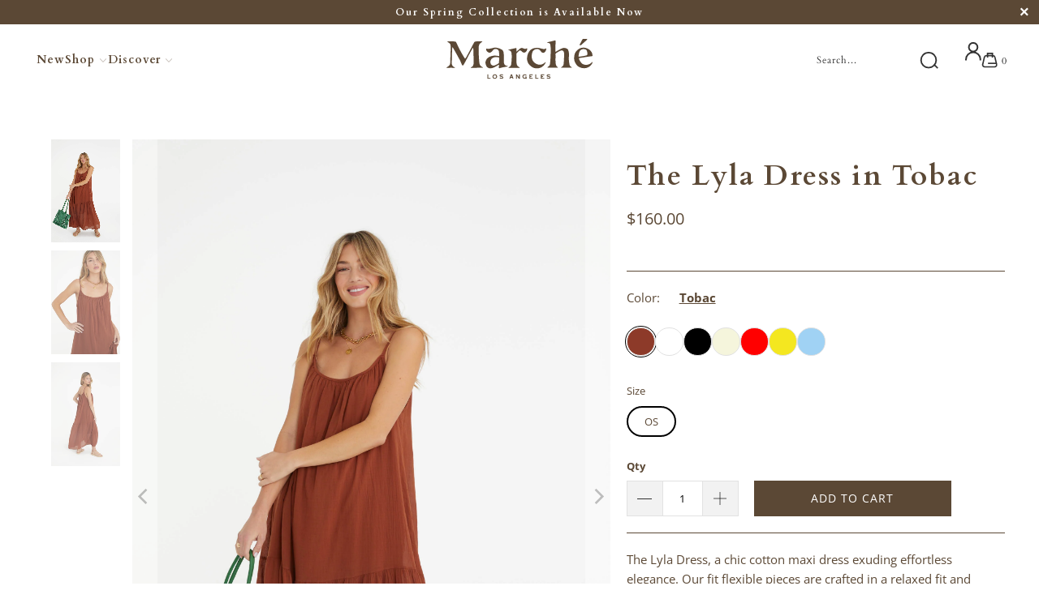

--- FILE ---
content_type: text/html; charset=utf-8
request_url: https://www.shoplemarche.com/products/the-lyla-dress-in-tobac
body_size: 35172
content:
<!doctype html>
<html class="no-js no-touch" lang="en">
  <head>
    <script>
      window.Store = window.Store || {};
      window.Store.id = 3652386905;
    </script>
    <meta charset="utf-8">
    <meta http-equiv="cleartype" content="on">
    <meta name="robots" content="index,follow">

    <!-- Mobile Specific Metas -->
    <meta name="HandheldFriendly" content="True">
    <meta name="MobileOptimized" content="320">
    <meta name="viewport" content="width=device-width,initial-scale=1">
    <meta name="theme-color" content="#ffffff">

    
    <title>
      The Lyla Dress in Tobac - Marché
    </title>

    
      <meta
        name="description"
        content="The Lyla Dress, a chic cotton maxi dress exuding effortless elegance. Our fit flexible pieces are crafted in a relaxed fit and adjustable straps. The Lyla Dress is lined with soft cotton material. This dress is a timeless and versatile option, ideal for making a statement with grace and style. We often see it dressed u"
      >
    

    <link rel="preconnect" href="https://fonts.shopifycdn.com">
    <link rel="preconnect" href="https://cdn.shopify.com">
    <link rel="preconnect" href="https://cdn.shopifycloud.com">

    <link rel="dns-prefetch" href="https://v.shopify.com">
    <link rel="dns-prefetch" href="https://www.youtube.com">
    <link rel="dns-prefetch" href="https://vimeo.com">

    <script src="//www.shoplemarche.com/cdn/shop/t/20/assets/jquery.min.js?v=147293088974801289311715534343" type="text/javascript"></script>

    <!-- Stylesheet for Fancybox library -->
    <link rel="stylesheet" href="//www.shoplemarche.com/cdn/shop/t/20/assets/fancybox.css?v=19278034316635137701715534343" type="text/css" media="all" defer>

    <!-- Stylesheets for Turbo -->
    <link href="//www.shoplemarche.com/cdn/shop/t/20/assets/styles.css?v=14001575103774111631759343382" rel="stylesheet" type="text/css" media="all" />
    <link href="//www.shoplemarche.com/cdn/shop/t/20/assets/swiper.min.css?v=38413434318311749961715771288" rel="stylesheet" type="text/css" media="all" />

    <!-- Icons -->
    
      <link rel="shortcut icon" type="image/x-icon" href="//www.shoplemarche.com/cdn/shop/files/favicon-lemarche-50x50_180x180.png?v=1716281567">
      <link rel="apple-touch-icon" href="//www.shoplemarche.com/cdn/shop/files/favicon-lemarche-50x50_180x180.png?v=1716281567">
      <link rel="apple-touch-icon" sizes="57x57" href="//www.shoplemarche.com/cdn/shop/files/favicon-lemarche-50x50_57x57.png?v=1716281567">
      <link rel="apple-touch-icon" sizes="60x60" href="//www.shoplemarche.com/cdn/shop/files/favicon-lemarche-50x50_60x60.png?v=1716281567">
      <link rel="apple-touch-icon" sizes="72x72" href="//www.shoplemarche.com/cdn/shop/files/favicon-lemarche-50x50_72x72.png?v=1716281567">
      <link rel="apple-touch-icon" sizes="76x76" href="//www.shoplemarche.com/cdn/shop/files/favicon-lemarche-50x50_76x76.png?v=1716281567">
      <link rel="apple-touch-icon" sizes="114x114" href="//www.shoplemarche.com/cdn/shop/files/favicon-lemarche-50x50_114x114.png?v=1716281567">
      <link rel="apple-touch-icon" sizes="180x180" href="//www.shoplemarche.com/cdn/shop/files/favicon-lemarche-50x50_180x180.png?v=1716281567">
      <link rel="apple-touch-icon" sizes="228x228" href="//www.shoplemarche.com/cdn/shop/files/favicon-lemarche-50x50_228x228.png?v=1716281567">
    
    <link rel="canonical" href="https://www.shoplemarche.com/products/the-lyla-dress-in-tobac">

    

    <link href="//www.shoplemarche.com/cdn/shop/t/20/assets/custom.css?v=151073878446212849671718282574" rel="stylesheet" type="text/css" media="all" />

    

    
      <script src="//www.shoplemarche.com/cdn/shop/t/20/assets/currencies.js?v=1648699478663843391715534343" defer></script>
    

    
    <script>
      window.PXUTheme = window.PXUTheme || {};
      window.PXUTheme.version = '9.4.0';
      window.PXUTheme.name = 'Turbo';
    </script>
    

    
<template id="price-ui"><span class="price " data-price></span><span class="compare-at-price" data-compare-at-price></span><span class="unit-pricing" data-unit-pricing></span></template>
    <template id="price-ui-badge"><div class="price-ui-badge__sticker price-ui-badge__sticker--">
    <span class="price-ui-badge__sticker-text" data-badge></span>
  </div></template>

    <template id="price-ui__price"><span class="money" data-price></span></template>
    <template id="price-ui__price-range"><span class="price-min" data-price-min><span class="money" data-price></span></span> - <span class="price-max" data-price-max><span class="money" data-price></span></span></template>
    <template id="price-ui__unit-pricing"><span class="unit-quantity" data-unit-quantity></span> | <span class="unit-price" data-unit-price><span class="money" data-price></span></span> / <span class="unit-measurement" data-unit-measurement></span></template>
    <template id="price-ui-badge__percent-savings-range">Save up to <span data-price-percent></span>%</template>
    <template id="price-ui-badge__percent-savings">Save <span data-price-percent></span>%</template>
    <template id="price-ui-badge__price-savings-range">Save up to <span class="money" data-price></span></template>
    <template id="price-ui-badge__price-savings">Save <span class="money" data-price></span></template>
    <template id="price-ui-badge__on-sale">Sale</template>
    <template id="price-ui-badge__sold-out">Sold out</template>
    <template id="price-ui-badge__in-stock">In stock</template>
    

    <script>
      
window.PXUTheme = window.PXUTheme || {};


window.PXUTheme.theme_settings = {};
window.PXUTheme.currency = {};
window.PXUTheme.routes = window.PXUTheme.routes || {};


window.PXUTheme.theme_settings.display_tos_checkbox = false;
window.PXUTheme.theme_settings.go_to_checkout = true;
window.PXUTheme.theme_settings.cart_action = "ajax";
window.PXUTheme.theme_settings.cart_shipping_calculator = false;


window.PXUTheme.theme_settings.collection_swatches = false;
window.PXUTheme.theme_settings.collection_secondary_image = true;


window.PXUTheme.currency.show_multiple_currencies = false;
window.PXUTheme.currency.shop_currency = "USD";
window.PXUTheme.currency.default_currency = "USD";
window.PXUTheme.currency.display_format = "money_format";
window.PXUTheme.currency.money_format = "${{amount}}";
window.PXUTheme.currency.money_format_no_currency = "${{amount}}";
window.PXUTheme.currency.money_format_currency = "${{amount}} USD";
window.PXUTheme.currency.native_multi_currency = true;
window.PXUTheme.currency.iso_code = "USD";
window.PXUTheme.currency.symbol = "$";


window.PXUTheme.theme_settings.display_inventory_left = false;
window.PXUTheme.theme_settings.inventory_threshold = 10;
window.PXUTheme.theme_settings.limit_quantity = false;


window.PXUTheme.theme_settings.menu_position = null;


window.PXUTheme.theme_settings.newsletter_popup = false;
window.PXUTheme.theme_settings.newsletter_popup_days = "14";
window.PXUTheme.theme_settings.newsletter_popup_mobile = false;
window.PXUTheme.theme_settings.newsletter_popup_seconds = 0;


window.PXUTheme.theme_settings.pagination_type = "load_more";


window.PXUTheme.theme_settings.enable_shopify_collection_badges = false;
window.PXUTheme.theme_settings.quick_shop_thumbnail_position = null;
window.PXUTheme.theme_settings.product_form_style = "radio";
window.PXUTheme.theme_settings.sale_banner_enabled = true;
window.PXUTheme.theme_settings.display_savings = false;
window.PXUTheme.theme_settings.display_sold_out_price = false;
window.PXUTheme.theme_settings.free_text = "Free";
window.PXUTheme.theme_settings.video_looping = null;
window.PXUTheme.theme_settings.quick_shop_style = "popup";
window.PXUTheme.theme_settings.hover_enabled = false;


window.PXUTheme.routes.cart_url = "/cart";
window.PXUTheme.routes.cart_update_url = "/cart/update";
window.PXUTheme.routes.root_url = "/";
window.PXUTheme.routes.search_url = "/search";
window.PXUTheme.routes.all_products_collection_url = "/collections/all";
window.PXUTheme.routes.product_recommendations_url = "/recommendations/products";
window.PXUTheme.routes.predictive_search_url = "/search/suggest";


window.PXUTheme.theme_settings.image_loading_style = "blur-up";


window.PXUTheme.theme_settings.enable_autocomplete = true;


window.PXUTheme.theme_settings.page_dots_enabled = false;
window.PXUTheme.theme_settings.slideshow_arrow_size = "light";


window.PXUTheme.theme_settings.quick_shop_enabled = true;


window.PXUTheme.translation = {};


window.PXUTheme.translation.agree_to_terms_warning = "You must agree with the terms and conditions to checkout.";
window.PXUTheme.translation.one_item_left = "item left";
window.PXUTheme.translation.items_left_text = "items left";
window.PXUTheme.translation.cart_savings_text = "Total Savings";
window.PXUTheme.translation.cart_discount_text = "Discount";
window.PXUTheme.translation.cart_subtotal_text = "Subtotal";
window.PXUTheme.translation.cart_remove_text = "Remove";
window.PXUTheme.translation.cart_free_text = "Free";


window.PXUTheme.translation.newsletter_success_text = "Thank you for joining our mailing list!";


window.PXUTheme.translation.notify_email = "Enter your email address...";
window.PXUTheme.translation.notify_email_value = "Translation missing: en.contact.fields.email";
window.PXUTheme.translation.notify_email_send = "Send";
window.PXUTheme.translation.notify_message_first = "Please notify me when ";
window.PXUTheme.translation.notify_message_last = " becomes available - ";
window.PXUTheme.translation.notify_success_text = "Thanks! We will notify you when this product becomes available!";


window.PXUTheme.translation.add_to_cart = "Add to Cart";
window.PXUTheme.translation.coming_soon_text = "Coming Soon";
window.PXUTheme.translation.sold_out_text = "Sold Out";
window.PXUTheme.translation.sale_text = "Sale";
window.PXUTheme.translation.savings_text = "You Save";
window.PXUTheme.translation.from_text = "from";
window.PXUTheme.translation.new_text = "New";
window.PXUTheme.translation.pre_order_text = "Pre-Order";
window.PXUTheme.translation.unavailable_text = "Unavailable";


window.PXUTheme.translation.all_results = "View all results";
window.PXUTheme.translation.no_results = "Sorry, no results!";


window.PXUTheme.media_queries = {};
window.PXUTheme.media_queries.small = window.matchMedia( "(max-width: 480px)" );
window.PXUTheme.media_queries.medium = window.matchMedia( "(max-width: 798px)" );
window.PXUTheme.media_queries.large = window.matchMedia( "(min-width: 799px)" );
window.PXUTheme.media_queries.larger = window.matchMedia( "(min-width: 960px)" );
window.PXUTheme.media_queries.xlarge = window.matchMedia( "(min-width: 1200px)" );
window.PXUTheme.media_queries.ie10 = window.matchMedia( "all and (-ms-high-contrast: none), (-ms-high-contrast: active)" );
window.PXUTheme.media_queries.tablet = window.matchMedia( "only screen and (min-width: 799px) and (max-width: 1024px)" );
window.PXUTheme.media_queries.mobile_and_tablet = window.matchMedia( "(max-width: 1024px)" );
    </script>

    

    
      <script src="//www.shoplemarche.com/cdn/shop/t/20/assets/instantclick.min.js?v=20092422000980684151715534343" data-no-instant defer></script>

      <script data-no-instant>
        window.addEventListener('DOMContentLoaded', function() {

          function inIframe() {
            try {
              return window.self !== window.top;
            } catch (e) {
              return true;
            }
          }

          if (!inIframe()){
            InstantClick.on('change', function() {

              $('head script[src*="shopify"]').each(function() {
                var script = document.createElement('script');
                script.type = 'text/javascript';
                script.src = $(this).attr('src');

                $('body').append(script);
              });

              $('body').removeClass('fancybox-active');
              $.fancybox.destroy();

              InstantClick.init();

            });
          }
        });
      </script>
    

    <script>
      
    </script>

    <script>window.performance && window.performance.mark && window.performance.mark('shopify.content_for_header.start');</script><meta name="google-site-verification" content="bQf5G5DWVK7KAV9H1NDQsXGPS2nu4ZFD5IIxg5kGLhQ">
<meta name="facebook-domain-verification" content="gj2es7b3w1u0ypn5jmnprc1ukjjln5">
<meta name="facebook-domain-verification" content="sihsdt37ybhxafyood87mjilxvy0vc">
<meta id="shopify-digital-wallet" name="shopify-digital-wallet" content="/3652386905/digital_wallets/dialog">
<meta name="shopify-checkout-api-token" content="6e1045415dbc651e1da7e838fca1b148">
<meta id="in-context-paypal-metadata" data-shop-id="3652386905" data-venmo-supported="false" data-environment="production" data-locale="en_US" data-paypal-v4="true" data-currency="USD">
<link rel="alternate" type="application/json+oembed" href="https://www.shoplemarche.com/products/the-lyla-dress-in-tobac.oembed">
<script async="async" src="/checkouts/internal/preloads.js?locale=en-US"></script>
<link rel="preconnect" href="https://shop.app" crossorigin="anonymous">
<script async="async" src="https://shop.app/checkouts/internal/preloads.js?locale=en-US&shop_id=3652386905" crossorigin="anonymous"></script>
<script id="apple-pay-shop-capabilities" type="application/json">{"shopId":3652386905,"countryCode":"US","currencyCode":"USD","merchantCapabilities":["supports3DS"],"merchantId":"gid:\/\/shopify\/Shop\/3652386905","merchantName":"Marché","requiredBillingContactFields":["postalAddress","email","phone"],"requiredShippingContactFields":["postalAddress","email","phone"],"shippingType":"shipping","supportedNetworks":["visa","masterCard","amex","discover","elo","jcb"],"total":{"type":"pending","label":"Marché","amount":"1.00"},"shopifyPaymentsEnabled":true,"supportsSubscriptions":true}</script>
<script id="shopify-features" type="application/json">{"accessToken":"6e1045415dbc651e1da7e838fca1b148","betas":["rich-media-storefront-analytics"],"domain":"www.shoplemarche.com","predictiveSearch":true,"shopId":3652386905,"locale":"en"}</script>
<script>var Shopify = Shopify || {};
Shopify.shop = "shoplemarche.myshopify.com";
Shopify.locale = "en";
Shopify.currency = {"active":"USD","rate":"1.0"};
Shopify.country = "US";
Shopify.theme = {"name":"Turbo 9.4","id":168540537114,"schema_name":"Turbo","schema_version":"9.4.0","theme_store_id":null,"role":"main"};
Shopify.theme.handle = "null";
Shopify.theme.style = {"id":null,"handle":null};
Shopify.cdnHost = "www.shoplemarche.com/cdn";
Shopify.routes = Shopify.routes || {};
Shopify.routes.root = "/";</script>
<script type="module">!function(o){(o.Shopify=o.Shopify||{}).modules=!0}(window);</script>
<script>!function(o){function n(){var o=[];function n(){o.push(Array.prototype.slice.apply(arguments))}return n.q=o,n}var t=o.Shopify=o.Shopify||{};t.loadFeatures=n(),t.autoloadFeatures=n()}(window);</script>
<script>
  window.ShopifyPay = window.ShopifyPay || {};
  window.ShopifyPay.apiHost = "shop.app\/pay";
  window.ShopifyPay.redirectState = null;
</script>
<script id="shop-js-analytics" type="application/json">{"pageType":"product"}</script>
<script defer="defer" async type="module" src="//www.shoplemarche.com/cdn/shopifycloud/shop-js/modules/v2/client.init-shop-cart-sync_BT-GjEfc.en.esm.js"></script>
<script defer="defer" async type="module" src="//www.shoplemarche.com/cdn/shopifycloud/shop-js/modules/v2/chunk.common_D58fp_Oc.esm.js"></script>
<script defer="defer" async type="module" src="//www.shoplemarche.com/cdn/shopifycloud/shop-js/modules/v2/chunk.modal_xMitdFEc.esm.js"></script>
<script type="module">
  await import("//www.shoplemarche.com/cdn/shopifycloud/shop-js/modules/v2/client.init-shop-cart-sync_BT-GjEfc.en.esm.js");
await import("//www.shoplemarche.com/cdn/shopifycloud/shop-js/modules/v2/chunk.common_D58fp_Oc.esm.js");
await import("//www.shoplemarche.com/cdn/shopifycloud/shop-js/modules/v2/chunk.modal_xMitdFEc.esm.js");

  window.Shopify.SignInWithShop?.initShopCartSync?.({"fedCMEnabled":true,"windoidEnabled":true});

</script>
<script defer="defer" async type="module" src="//www.shoplemarche.com/cdn/shopifycloud/shop-js/modules/v2/client.payment-terms_Ci9AEqFq.en.esm.js"></script>
<script defer="defer" async type="module" src="//www.shoplemarche.com/cdn/shopifycloud/shop-js/modules/v2/chunk.common_D58fp_Oc.esm.js"></script>
<script defer="defer" async type="module" src="//www.shoplemarche.com/cdn/shopifycloud/shop-js/modules/v2/chunk.modal_xMitdFEc.esm.js"></script>
<script type="module">
  await import("//www.shoplemarche.com/cdn/shopifycloud/shop-js/modules/v2/client.payment-terms_Ci9AEqFq.en.esm.js");
await import("//www.shoplemarche.com/cdn/shopifycloud/shop-js/modules/v2/chunk.common_D58fp_Oc.esm.js");
await import("//www.shoplemarche.com/cdn/shopifycloud/shop-js/modules/v2/chunk.modal_xMitdFEc.esm.js");

  
</script>
<script>
  window.Shopify = window.Shopify || {};
  if (!window.Shopify.featureAssets) window.Shopify.featureAssets = {};
  window.Shopify.featureAssets['shop-js'] = {"shop-cart-sync":["modules/v2/client.shop-cart-sync_DZOKe7Ll.en.esm.js","modules/v2/chunk.common_D58fp_Oc.esm.js","modules/v2/chunk.modal_xMitdFEc.esm.js"],"init-fed-cm":["modules/v2/client.init-fed-cm_B6oLuCjv.en.esm.js","modules/v2/chunk.common_D58fp_Oc.esm.js","modules/v2/chunk.modal_xMitdFEc.esm.js"],"shop-cash-offers":["modules/v2/client.shop-cash-offers_D2sdYoxE.en.esm.js","modules/v2/chunk.common_D58fp_Oc.esm.js","modules/v2/chunk.modal_xMitdFEc.esm.js"],"shop-login-button":["modules/v2/client.shop-login-button_QeVjl5Y3.en.esm.js","modules/v2/chunk.common_D58fp_Oc.esm.js","modules/v2/chunk.modal_xMitdFEc.esm.js"],"pay-button":["modules/v2/client.pay-button_DXTOsIq6.en.esm.js","modules/v2/chunk.common_D58fp_Oc.esm.js","modules/v2/chunk.modal_xMitdFEc.esm.js"],"shop-button":["modules/v2/client.shop-button_DQZHx9pm.en.esm.js","modules/v2/chunk.common_D58fp_Oc.esm.js","modules/v2/chunk.modal_xMitdFEc.esm.js"],"avatar":["modules/v2/client.avatar_BTnouDA3.en.esm.js"],"init-windoid":["modules/v2/client.init-windoid_CR1B-cfM.en.esm.js","modules/v2/chunk.common_D58fp_Oc.esm.js","modules/v2/chunk.modal_xMitdFEc.esm.js"],"init-shop-for-new-customer-accounts":["modules/v2/client.init-shop-for-new-customer-accounts_C_vY_xzh.en.esm.js","modules/v2/client.shop-login-button_QeVjl5Y3.en.esm.js","modules/v2/chunk.common_D58fp_Oc.esm.js","modules/v2/chunk.modal_xMitdFEc.esm.js"],"init-shop-email-lookup-coordinator":["modules/v2/client.init-shop-email-lookup-coordinator_BI7n9ZSv.en.esm.js","modules/v2/chunk.common_D58fp_Oc.esm.js","modules/v2/chunk.modal_xMitdFEc.esm.js"],"init-shop-cart-sync":["modules/v2/client.init-shop-cart-sync_BT-GjEfc.en.esm.js","modules/v2/chunk.common_D58fp_Oc.esm.js","modules/v2/chunk.modal_xMitdFEc.esm.js"],"shop-toast-manager":["modules/v2/client.shop-toast-manager_DiYdP3xc.en.esm.js","modules/v2/chunk.common_D58fp_Oc.esm.js","modules/v2/chunk.modal_xMitdFEc.esm.js"],"init-customer-accounts":["modules/v2/client.init-customer-accounts_D9ZNqS-Q.en.esm.js","modules/v2/client.shop-login-button_QeVjl5Y3.en.esm.js","modules/v2/chunk.common_D58fp_Oc.esm.js","modules/v2/chunk.modal_xMitdFEc.esm.js"],"init-customer-accounts-sign-up":["modules/v2/client.init-customer-accounts-sign-up_iGw4briv.en.esm.js","modules/v2/client.shop-login-button_QeVjl5Y3.en.esm.js","modules/v2/chunk.common_D58fp_Oc.esm.js","modules/v2/chunk.modal_xMitdFEc.esm.js"],"shop-follow-button":["modules/v2/client.shop-follow-button_CqMgW2wH.en.esm.js","modules/v2/chunk.common_D58fp_Oc.esm.js","modules/v2/chunk.modal_xMitdFEc.esm.js"],"checkout-modal":["modules/v2/client.checkout-modal_xHeaAweL.en.esm.js","modules/v2/chunk.common_D58fp_Oc.esm.js","modules/v2/chunk.modal_xMitdFEc.esm.js"],"shop-login":["modules/v2/client.shop-login_D91U-Q7h.en.esm.js","modules/v2/chunk.common_D58fp_Oc.esm.js","modules/v2/chunk.modal_xMitdFEc.esm.js"],"lead-capture":["modules/v2/client.lead-capture_BJmE1dJe.en.esm.js","modules/v2/chunk.common_D58fp_Oc.esm.js","modules/v2/chunk.modal_xMitdFEc.esm.js"],"payment-terms":["modules/v2/client.payment-terms_Ci9AEqFq.en.esm.js","modules/v2/chunk.common_D58fp_Oc.esm.js","modules/v2/chunk.modal_xMitdFEc.esm.js"]};
</script>
<script>(function() {
  var isLoaded = false;
  function asyncLoad() {
    if (isLoaded) return;
    isLoaded = true;
    var urls = ["https:\/\/scripttags.jst.ai\/shopify_justuno_3652386905_a7270310-a22a-11eb-b84d-e5ad63e5e2b9.js?shop=shoplemarche.myshopify.com","https:\/\/seo.apps.avada.io\/avada-seo-installed.js?shop=shoplemarche.myshopify.com","https:\/\/dr4qe3ddw9y32.cloudfront.net\/awin-shopify-integration-code.js?aid=84237\u0026v=shopifyApp_4.5.0\u0026ts=1717533035764\u0026shop=shoplemarche.myshopify.com","https:\/\/cdn.nfcube.com\/instafeed-e24243502d662571772490713e33b00f.js?shop=shoplemarche.myshopify.com","https:\/\/static.klaviyo.com\/onsite\/js\/LgMbMn\/klaviyo.js?company_id=LgMbMn\u0026shop=shoplemarche.myshopify.com"];
    for (var i = 0; i < urls.length; i++) {
      var s = document.createElement('script');
      s.type = 'text/javascript';
      s.async = true;
      s.src = urls[i];
      var x = document.getElementsByTagName('script')[0];
      x.parentNode.insertBefore(s, x);
    }
  };
  if(window.attachEvent) {
    window.attachEvent('onload', asyncLoad);
  } else {
    window.addEventListener('load', asyncLoad, false);
  }
})();</script>
<script id="__st">var __st={"a":3652386905,"offset":-28800,"reqid":"489526d1-0cac-41b6-bd3c-f3922cd8238b-1769411145","pageurl":"www.shoplemarche.com\/products\/the-lyla-dress-in-tobac","u":"061d67720370","p":"product","rtyp":"product","rid":6817989066849};</script>
<script>window.ShopifyPaypalV4VisibilityTracking = true;</script>
<script id="captcha-bootstrap">!function(){'use strict';const t='contact',e='account',n='new_comment',o=[[t,t],['blogs',n],['comments',n],[t,'customer']],c=[[e,'customer_login'],[e,'guest_login'],[e,'recover_customer_password'],[e,'create_customer']],r=t=>t.map((([t,e])=>`form[action*='/${t}']:not([data-nocaptcha='true']) input[name='form_type'][value='${e}']`)).join(','),a=t=>()=>t?[...document.querySelectorAll(t)].map((t=>t.form)):[];function s(){const t=[...o],e=r(t);return a(e)}const i='password',u='form_key',d=['recaptcha-v3-token','g-recaptcha-response','h-captcha-response',i],f=()=>{try{return window.sessionStorage}catch{return}},m='__shopify_v',_=t=>t.elements[u];function p(t,e,n=!1){try{const o=window.sessionStorage,c=JSON.parse(o.getItem(e)),{data:r}=function(t){const{data:e,action:n}=t;return t[m]||n?{data:e,action:n}:{data:t,action:n}}(c);for(const[e,n]of Object.entries(r))t.elements[e]&&(t.elements[e].value=n);n&&o.removeItem(e)}catch(o){console.error('form repopulation failed',{error:o})}}const l='form_type',E='cptcha';function T(t){t.dataset[E]=!0}const w=window,h=w.document,L='Shopify',v='ce_forms',y='captcha';let A=!1;((t,e)=>{const n=(g='f06e6c50-85a8-45c8-87d0-21a2b65856fe',I='https://cdn.shopify.com/shopifycloud/storefront-forms-hcaptcha/ce_storefront_forms_captcha_hcaptcha.v1.5.2.iife.js',D={infoText:'Protected by hCaptcha',privacyText:'Privacy',termsText:'Terms'},(t,e,n)=>{const o=w[L][v],c=o.bindForm;if(c)return c(t,g,e,D).then(n);var r;o.q.push([[t,g,e,D],n]),r=I,A||(h.body.append(Object.assign(h.createElement('script'),{id:'captcha-provider',async:!0,src:r})),A=!0)});var g,I,D;w[L]=w[L]||{},w[L][v]=w[L][v]||{},w[L][v].q=[],w[L][y]=w[L][y]||{},w[L][y].protect=function(t,e){n(t,void 0,e),T(t)},Object.freeze(w[L][y]),function(t,e,n,w,h,L){const[v,y,A,g]=function(t,e,n){const i=e?o:[],u=t?c:[],d=[...i,...u],f=r(d),m=r(i),_=r(d.filter((([t,e])=>n.includes(e))));return[a(f),a(m),a(_),s()]}(w,h,L),I=t=>{const e=t.target;return e instanceof HTMLFormElement?e:e&&e.form},D=t=>v().includes(t);t.addEventListener('submit',(t=>{const e=I(t);if(!e)return;const n=D(e)&&!e.dataset.hcaptchaBound&&!e.dataset.recaptchaBound,o=_(e),c=g().includes(e)&&(!o||!o.value);(n||c)&&t.preventDefault(),c&&!n&&(function(t){try{if(!f())return;!function(t){const e=f();if(!e)return;const n=_(t);if(!n)return;const o=n.value;o&&e.removeItem(o)}(t);const e=Array.from(Array(32),(()=>Math.random().toString(36)[2])).join('');!function(t,e){_(t)||t.append(Object.assign(document.createElement('input'),{type:'hidden',name:u})),t.elements[u].value=e}(t,e),function(t,e){const n=f();if(!n)return;const o=[...t.querySelectorAll(`input[type='${i}']`)].map((({name:t})=>t)),c=[...d,...o],r={};for(const[a,s]of new FormData(t).entries())c.includes(a)||(r[a]=s);n.setItem(e,JSON.stringify({[m]:1,action:t.action,data:r}))}(t,e)}catch(e){console.error('failed to persist form',e)}}(e),e.submit())}));const S=(t,e)=>{t&&!t.dataset[E]&&(n(t,e.some((e=>e===t))),T(t))};for(const o of['focusin','change'])t.addEventListener(o,(t=>{const e=I(t);D(e)&&S(e,y())}));const B=e.get('form_key'),M=e.get(l),P=B&&M;t.addEventListener('DOMContentLoaded',(()=>{const t=y();if(P)for(const e of t)e.elements[l].value===M&&p(e,B);[...new Set([...A(),...v().filter((t=>'true'===t.dataset.shopifyCaptcha))])].forEach((e=>S(e,t)))}))}(h,new URLSearchParams(w.location.search),n,t,e,['guest_login'])})(!0,!0)}();</script>
<script integrity="sha256-4kQ18oKyAcykRKYeNunJcIwy7WH5gtpwJnB7kiuLZ1E=" data-source-attribution="shopify.loadfeatures" defer="defer" src="//www.shoplemarche.com/cdn/shopifycloud/storefront/assets/storefront/load_feature-a0a9edcb.js" crossorigin="anonymous"></script>
<script crossorigin="anonymous" defer="defer" src="//www.shoplemarche.com/cdn/shopifycloud/storefront/assets/shopify_pay/storefront-65b4c6d7.js?v=20250812"></script>
<script data-source-attribution="shopify.dynamic_checkout.dynamic.init">var Shopify=Shopify||{};Shopify.PaymentButton=Shopify.PaymentButton||{isStorefrontPortableWallets:!0,init:function(){window.Shopify.PaymentButton.init=function(){};var t=document.createElement("script");t.src="https://www.shoplemarche.com/cdn/shopifycloud/portable-wallets/latest/portable-wallets.en.js",t.type="module",document.head.appendChild(t)}};
</script>
<script data-source-attribution="shopify.dynamic_checkout.buyer_consent">
  function portableWalletsHideBuyerConsent(e){var t=document.getElementById("shopify-buyer-consent"),n=document.getElementById("shopify-subscription-policy-button");t&&n&&(t.classList.add("hidden"),t.setAttribute("aria-hidden","true"),n.removeEventListener("click",e))}function portableWalletsShowBuyerConsent(e){var t=document.getElementById("shopify-buyer-consent"),n=document.getElementById("shopify-subscription-policy-button");t&&n&&(t.classList.remove("hidden"),t.removeAttribute("aria-hidden"),n.addEventListener("click",e))}window.Shopify?.PaymentButton&&(window.Shopify.PaymentButton.hideBuyerConsent=portableWalletsHideBuyerConsent,window.Shopify.PaymentButton.showBuyerConsent=portableWalletsShowBuyerConsent);
</script>
<script data-source-attribution="shopify.dynamic_checkout.cart.bootstrap">document.addEventListener("DOMContentLoaded",(function(){function t(){return document.querySelector("shopify-accelerated-checkout-cart, shopify-accelerated-checkout")}if(t())Shopify.PaymentButton.init();else{new MutationObserver((function(e,n){t()&&(Shopify.PaymentButton.init(),n.disconnect())})).observe(document.body,{childList:!0,subtree:!0})}}));
</script>
<link id="shopify-accelerated-checkout-styles" rel="stylesheet" media="screen" href="https://www.shoplemarche.com/cdn/shopifycloud/portable-wallets/latest/accelerated-checkout-backwards-compat.css" crossorigin="anonymous">
<style id="shopify-accelerated-checkout-cart">
        #shopify-buyer-consent {
  margin-top: 1em;
  display: inline-block;
  width: 100%;
}

#shopify-buyer-consent.hidden {
  display: none;
}

#shopify-subscription-policy-button {
  background: none;
  border: none;
  padding: 0;
  text-decoration: underline;
  font-size: inherit;
  cursor: pointer;
}

#shopify-subscription-policy-button::before {
  box-shadow: none;
}

      </style>

<script>window.performance && window.performance.mark && window.performance.mark('shopify.content_for_header.end');</script>

    

<meta name="author" content="Marché">
<meta property="og:url" content="https://www.shoplemarche.com/products/the-lyla-dress-in-tobac">
<meta property="og:site_name" content="Marché">




  <meta property="og:type" content="product">
  <meta property="og:title" content="The Lyla Dress in Tobac">
  
    
      <meta property="og:image" content="https://www.shoplemarche.com/cdn/shop/products/220609_Marche_Ecom_Lyla_tobac_930_600x.jpg?v=1656440112">
      <meta property="og:image:secure_url" content="https://www.shoplemarche.com/cdn/shop/products/220609_Marche_Ecom_Lyla_tobac_930_600x.jpg?v=1656440112">
      
      <meta property="og:image:width" content="2000">
      <meta property="og:image:height" content="3000">
    
      <meta property="og:image" content="https://www.shoplemarche.com/cdn/shop/products/220609_Marche_Ecom_Lyla_tobac_951_600x.jpg?v=1656440124">
      <meta property="og:image:secure_url" content="https://www.shoplemarche.com/cdn/shop/products/220609_Marche_Ecom_Lyla_tobac_951_600x.jpg?v=1656440124">
      
      <meta property="og:image:width" content="2000">
      <meta property="og:image:height" content="3000">
    
      <meta property="og:image" content="https://www.shoplemarche.com/cdn/shop/products/220609_Marche_Ecom_Lyla_tobac_960_600x.jpg?v=1656440123">
      <meta property="og:image:secure_url" content="https://www.shoplemarche.com/cdn/shop/products/220609_Marche_Ecom_Lyla_tobac_960_600x.jpg?v=1656440123">
      
      <meta property="og:image:width" content="2000">
      <meta property="og:image:height" content="3000">
    
  
  <meta property="product:price:amount" content="160.00">
  <meta property="product:price:currency" content="USD">

<meta property="og:updated_time" content="1718282419" />


  <meta property="og:description" content="The Lyla Dress, a chic cotton maxi dress exuding effortless elegance. Our fit flexible pieces are crafted in a relaxed fit and adjustable straps. The Lyla Dress is lined with soft cotton material. This dress is a timeless and versatile option, ideal for making a statement with grace and style. We often see it dressed u">




<meta name="twitter:card" content="summary">

  <meta name="twitter:title" content="The Lyla Dress in Tobac">
  <meta name="twitter:description" content="The Lyla Dress, a chic cotton maxi dress exuding effortless elegance. Our fit flexible pieces are crafted in a relaxed fit and adjustable straps. The Lyla Dress is lined with soft cotton material. This dress is a timeless and versatile option, ideal for making a statement with grace and style. We often see it dressed up with jewelry and heels or thrown over a bathing suit. 

PRODUCT DETAILS

Bust 49&quot;
Waist 60&quot;
Length 47.5&quot;

MATERIAL &amp;amp; CARE



Cotton Blend

Hand wash


">
  <meta name="twitter:image" content="https://www.shoplemarche.com/cdn/shop/products/220609_Marche_Ecom_Lyla_tobac_930_240x.jpg?v=1656440112">
  <meta name="twitter:image:width" content="240">
  <meta name="twitter:image:height" content="240">
  <meta name="twitter:image:alt" content="The Lyla Dress in Tobac">



    
    
  <!-- BEGIN app block: shopify://apps/instafeed/blocks/head-block/c447db20-095d-4a10-9725-b5977662c9d5 --><link rel="preconnect" href="https://cdn.nfcube.com/">
<link rel="preconnect" href="https://scontent.cdninstagram.com/">


  <script>
    document.addEventListener('DOMContentLoaded', function () {
      let instafeedScript = document.createElement('script');

      
        instafeedScript.src = 'https://cdn.nfcube.com/instafeed-e24243502d662571772490713e33b00f.js';
      

      document.body.appendChild(instafeedScript);
    });
  </script>





<!-- END app block --><!-- BEGIN app block: shopify://apps/judge-me-reviews/blocks/judgeme_core/61ccd3b1-a9f2-4160-9fe9-4fec8413e5d8 --><!-- Start of Judge.me Core -->






<link rel="dns-prefetch" href="https://cdnwidget.judge.me">
<link rel="dns-prefetch" href="https://cdn.judge.me">
<link rel="dns-prefetch" href="https://cdn1.judge.me">
<link rel="dns-prefetch" href="https://api.judge.me">

<script data-cfasync='false' class='jdgm-settings-script'>window.jdgmSettings={"pagination":5,"disable_web_reviews":false,"badge_no_review_text":"No reviews","badge_n_reviews_text":"{{ n }} review/reviews","hide_badge_preview_if_no_reviews":true,"badge_hide_text":false,"enforce_center_preview_badge":false,"widget_title":"Customer Reviews","widget_open_form_text":"Write a review","widget_close_form_text":"Cancel review","widget_refresh_page_text":"Refresh page","widget_summary_text":"Based on {{ number_of_reviews }} review/reviews","widget_no_review_text":"Be the first to write a review","widget_name_field_text":"Display name","widget_verified_name_field_text":"Verified Name (public)","widget_name_placeholder_text":"Display name","widget_required_field_error_text":"This field is required.","widget_email_field_text":"Email address","widget_verified_email_field_text":"Verified Email (private, can not be edited)","widget_email_placeholder_text":"Your email address","widget_email_field_error_text":"Please enter a valid email address.","widget_rating_field_text":"Rating","widget_review_title_field_text":"Review Title","widget_review_title_placeholder_text":"Give your review a title","widget_review_body_field_text":"Review content","widget_review_body_placeholder_text":"Start writing here...","widget_pictures_field_text":"Picture/Video (optional)","widget_submit_review_text":"Submit Review","widget_submit_verified_review_text":"Submit Verified Review","widget_submit_success_msg_with_auto_publish":"Thank you! Please refresh the page in a few moments to see your review. You can remove or edit your review by logging into \u003ca href='https://judge.me/login' target='_blank' rel='nofollow noopener'\u003eJudge.me\u003c/a\u003e","widget_submit_success_msg_no_auto_publish":"Thank you! Your review will be published as soon as it is approved by the shop admin. You can remove or edit your review by logging into \u003ca href='https://judge.me/login' target='_blank' rel='nofollow noopener'\u003eJudge.me\u003c/a\u003e","widget_show_default_reviews_out_of_total_text":"Showing {{ n_reviews_shown }} out of {{ n_reviews }} reviews.","widget_show_all_link_text":"Show all","widget_show_less_link_text":"Show less","widget_author_said_text":"{{ reviewer_name }} said:","widget_days_text":"{{ n }} days ago","widget_weeks_text":"{{ n }} week/weeks ago","widget_months_text":"{{ n }} month/months ago","widget_years_text":"{{ n }} year/years ago","widget_yesterday_text":"Yesterday","widget_today_text":"Today","widget_replied_text":"\u003e\u003e {{ shop_name }} replied:","widget_read_more_text":"Read more","widget_reviewer_name_as_initial":"","widget_rating_filter_color":"#fbcd0a","widget_rating_filter_see_all_text":"See all reviews","widget_sorting_most_recent_text":"Most Recent","widget_sorting_highest_rating_text":"Highest Rating","widget_sorting_lowest_rating_text":"Lowest Rating","widget_sorting_with_pictures_text":"Only Pictures","widget_sorting_most_helpful_text":"Most Helpful","widget_open_question_form_text":"Ask a question","widget_reviews_subtab_text":"Reviews","widget_questions_subtab_text":"Questions","widget_question_label_text":"Question","widget_answer_label_text":"Answer","widget_question_placeholder_text":"Write your question here","widget_submit_question_text":"Submit Question","widget_question_submit_success_text":"Thank you for your question! We will notify you once it gets answered.","verified_badge_text":"Verified","verified_badge_bg_color":"","verified_badge_text_color":"","verified_badge_placement":"left-of-reviewer-name","widget_review_max_height":"","widget_hide_border":false,"widget_social_share":false,"widget_thumb":false,"widget_review_location_show":false,"widget_location_format":"","all_reviews_include_out_of_store_products":true,"all_reviews_out_of_store_text":"(out of store)","all_reviews_pagination":100,"all_reviews_product_name_prefix_text":"about","enable_review_pictures":true,"enable_question_anwser":false,"widget_theme":"default","review_date_format":"mm/dd/yyyy","default_sort_method":"most-recent","widget_product_reviews_subtab_text":"Product Reviews","widget_shop_reviews_subtab_text":"Shop Reviews","widget_other_products_reviews_text":"Reviews for other products","widget_store_reviews_subtab_text":"Store reviews","widget_no_store_reviews_text":"This store hasn't received any reviews yet","widget_web_restriction_product_reviews_text":"This product hasn't received any reviews yet","widget_no_items_text":"No items found","widget_show_more_text":"Show more","widget_write_a_store_review_text":"Write a Store Review","widget_other_languages_heading":"Reviews in Other Languages","widget_translate_review_text":"Translate review to {{ language }}","widget_translating_review_text":"Translating...","widget_show_original_translation_text":"Show original ({{ language }})","widget_translate_review_failed_text":"Review couldn't be translated.","widget_translate_review_retry_text":"Retry","widget_translate_review_try_again_later_text":"Try again later","show_product_url_for_grouped_product":false,"widget_sorting_pictures_first_text":"Pictures First","show_pictures_on_all_rev_page_mobile":false,"show_pictures_on_all_rev_page_desktop":false,"floating_tab_hide_mobile_install_preference":false,"floating_tab_button_name":"★ Reviews","floating_tab_title":"Let customers speak for us","floating_tab_button_color":"","floating_tab_button_background_color":"","floating_tab_url":"","floating_tab_url_enabled":false,"floating_tab_tab_style":"text","all_reviews_text_badge_text":"Customers rate us {{ shop.metafields.judgeme.all_reviews_rating | round: 1 }}/5 based on {{ shop.metafields.judgeme.all_reviews_count }} reviews.","all_reviews_text_badge_text_branded_style":"{{ shop.metafields.judgeme.all_reviews_rating | round: 1 }} out of 5 stars based on {{ shop.metafields.judgeme.all_reviews_count }} reviews","is_all_reviews_text_badge_a_link":false,"show_stars_for_all_reviews_text_badge":false,"all_reviews_text_badge_url":"","all_reviews_text_style":"branded","all_reviews_text_color_style":"judgeme_brand_color","all_reviews_text_color":"#108474","all_reviews_text_show_jm_brand":true,"featured_carousel_show_header":true,"featured_carousel_title":"Let customers speak for us","testimonials_carousel_title":"Customers are saying","videos_carousel_title":"Real customer stories","cards_carousel_title":"Customers are saying","featured_carousel_count_text":"from {{ n }} reviews","featured_carousel_add_link_to_all_reviews_page":false,"featured_carousel_url":"","featured_carousel_show_images":true,"featured_carousel_autoslide_interval":5,"featured_carousel_arrows_on_the_sides":false,"featured_carousel_height":250,"featured_carousel_width":80,"featured_carousel_image_size":0,"featured_carousel_image_height":250,"featured_carousel_arrow_color":"#eeeeee","verified_count_badge_style":"branded","verified_count_badge_orientation":"horizontal","verified_count_badge_color_style":"judgeme_brand_color","verified_count_badge_color":"#108474","is_verified_count_badge_a_link":false,"verified_count_badge_url":"","verified_count_badge_show_jm_brand":true,"widget_rating_preset_default":5,"widget_first_sub_tab":"product-reviews","widget_show_histogram":true,"widget_histogram_use_custom_color":false,"widget_pagination_use_custom_color":false,"widget_star_use_custom_color":false,"widget_verified_badge_use_custom_color":false,"widget_write_review_use_custom_color":false,"picture_reminder_submit_button":"Upload Pictures","enable_review_videos":false,"mute_video_by_default":false,"widget_sorting_videos_first_text":"Videos First","widget_review_pending_text":"Pending","featured_carousel_items_for_large_screen":3,"social_share_options_order":"Facebook,Twitter","remove_microdata_snippet":false,"disable_json_ld":false,"enable_json_ld_products":false,"preview_badge_show_question_text":false,"preview_badge_no_question_text":"No questions","preview_badge_n_question_text":"{{ number_of_questions }} question/questions","qa_badge_show_icon":false,"qa_badge_position":"same-row","remove_judgeme_branding":false,"widget_add_search_bar":false,"widget_search_bar_placeholder":"Search","widget_sorting_verified_only_text":"Verified only","featured_carousel_theme":"default","featured_carousel_show_rating":true,"featured_carousel_show_title":true,"featured_carousel_show_body":true,"featured_carousel_show_date":false,"featured_carousel_show_reviewer":true,"featured_carousel_show_product":false,"featured_carousel_header_background_color":"#108474","featured_carousel_header_text_color":"#ffffff","featured_carousel_name_product_separator":"reviewed","featured_carousel_full_star_background":"#108474","featured_carousel_empty_star_background":"#dadada","featured_carousel_vertical_theme_background":"#f9fafb","featured_carousel_verified_badge_enable":true,"featured_carousel_verified_badge_color":"#108474","featured_carousel_border_style":"round","featured_carousel_review_line_length_limit":3,"featured_carousel_more_reviews_button_text":"Read more reviews","featured_carousel_view_product_button_text":"View product","all_reviews_page_load_reviews_on":"scroll","all_reviews_page_load_more_text":"Load More Reviews","disable_fb_tab_reviews":false,"enable_ajax_cdn_cache":false,"widget_advanced_speed_features":5,"widget_public_name_text":"displayed publicly like","default_reviewer_name":"John Smith","default_reviewer_name_has_non_latin":true,"widget_reviewer_anonymous":"Anonymous","medals_widget_title":"Judge.me Review Medals","medals_widget_background_color":"#f9fafb","medals_widget_position":"footer_all_pages","medals_widget_border_color":"#f9fafb","medals_widget_verified_text_position":"left","medals_widget_use_monochromatic_version":false,"medals_widget_elements_color":"#108474","show_reviewer_avatar":true,"widget_invalid_yt_video_url_error_text":"Not a YouTube video URL","widget_max_length_field_error_text":"Please enter no more than {0} characters.","widget_show_country_flag":false,"widget_show_collected_via_shop_app":true,"widget_verified_by_shop_badge_style":"light","widget_verified_by_shop_text":"Verified by Shop","widget_show_photo_gallery":false,"widget_load_with_code_splitting":true,"widget_ugc_install_preference":false,"widget_ugc_title":"Made by us, Shared by you","widget_ugc_subtitle":"Tag us to see your picture featured in our page","widget_ugc_arrows_color":"#ffffff","widget_ugc_primary_button_text":"Buy Now","widget_ugc_primary_button_background_color":"#108474","widget_ugc_primary_button_text_color":"#ffffff","widget_ugc_primary_button_border_width":"0","widget_ugc_primary_button_border_style":"none","widget_ugc_primary_button_border_color":"#108474","widget_ugc_primary_button_border_radius":"25","widget_ugc_secondary_button_text":"Load More","widget_ugc_secondary_button_background_color":"#ffffff","widget_ugc_secondary_button_text_color":"#108474","widget_ugc_secondary_button_border_width":"2","widget_ugc_secondary_button_border_style":"solid","widget_ugc_secondary_button_border_color":"#108474","widget_ugc_secondary_button_border_radius":"25","widget_ugc_reviews_button_text":"View Reviews","widget_ugc_reviews_button_background_color":"#ffffff","widget_ugc_reviews_button_text_color":"#108474","widget_ugc_reviews_button_border_width":"2","widget_ugc_reviews_button_border_style":"solid","widget_ugc_reviews_button_border_color":"#108474","widget_ugc_reviews_button_border_radius":"25","widget_ugc_reviews_button_link_to":"judgeme-reviews-page","widget_ugc_show_post_date":true,"widget_ugc_max_width":"800","widget_rating_metafield_value_type":true,"widget_primary_color":"#5B4835","widget_enable_secondary_color":false,"widget_secondary_color":"#edf5f5","widget_summary_average_rating_text":"{{ average_rating }} out of 5","widget_media_grid_title":"Customer photos \u0026 videos","widget_media_grid_see_more_text":"See more","widget_round_style":false,"widget_show_product_medals":true,"widget_verified_by_judgeme_text":"Verified by Judge.me","widget_show_store_medals":true,"widget_verified_by_judgeme_text_in_store_medals":"Verified by Judge.me","widget_media_field_exceed_quantity_message":"Sorry, we can only accept {{ max_media }} for one review.","widget_media_field_exceed_limit_message":"{{ file_name }} is too large, please select a {{ media_type }} less than {{ size_limit }}MB.","widget_review_submitted_text":"Review Submitted!","widget_question_submitted_text":"Question Submitted!","widget_close_form_text_question":"Cancel","widget_write_your_answer_here_text":"Write your answer here","widget_enabled_branded_link":true,"widget_show_collected_by_judgeme":true,"widget_reviewer_name_color":"","widget_write_review_text_color":"","widget_write_review_bg_color":"","widget_collected_by_judgeme_text":"collected by Judge.me","widget_pagination_type":"standard","widget_load_more_text":"Load More","widget_load_more_color":"#108474","widget_full_review_text":"Full Review","widget_read_more_reviews_text":"Read More Reviews","widget_read_questions_text":"Read Questions","widget_questions_and_answers_text":"Questions \u0026 Answers","widget_verified_by_text":"Verified by","widget_verified_text":"Verified","widget_number_of_reviews_text":"{{ number_of_reviews }} reviews","widget_back_button_text":"Back","widget_next_button_text":"Next","widget_custom_forms_filter_button":"Filters","custom_forms_style":"horizontal","widget_show_review_information":false,"how_reviews_are_collected":"How reviews are collected?","widget_show_review_keywords":false,"widget_gdpr_statement":"How we use your data: We'll only contact you about the review you left, and only if necessary. By submitting your review, you agree to Judge.me's \u003ca href='https://judge.me/terms' target='_blank' rel='nofollow noopener'\u003eterms\u003c/a\u003e, \u003ca href='https://judge.me/privacy' target='_blank' rel='nofollow noopener'\u003eprivacy\u003c/a\u003e and \u003ca href='https://judge.me/content-policy' target='_blank' rel='nofollow noopener'\u003econtent\u003c/a\u003e policies.","widget_multilingual_sorting_enabled":false,"widget_translate_review_content_enabled":false,"widget_translate_review_content_method":"manual","popup_widget_review_selection":"automatically_with_pictures","popup_widget_round_border_style":true,"popup_widget_show_title":true,"popup_widget_show_body":true,"popup_widget_show_reviewer":false,"popup_widget_show_product":true,"popup_widget_show_pictures":true,"popup_widget_use_review_picture":true,"popup_widget_show_on_home_page":true,"popup_widget_show_on_product_page":true,"popup_widget_show_on_collection_page":true,"popup_widget_show_on_cart_page":true,"popup_widget_position":"bottom_left","popup_widget_first_review_delay":5,"popup_widget_duration":5,"popup_widget_interval":5,"popup_widget_review_count":5,"popup_widget_hide_on_mobile":true,"review_snippet_widget_round_border_style":true,"review_snippet_widget_card_color":"#FFFFFF","review_snippet_widget_slider_arrows_background_color":"#FFFFFF","review_snippet_widget_slider_arrows_color":"#000000","review_snippet_widget_star_color":"#108474","show_product_variant":false,"all_reviews_product_variant_label_text":"Variant: ","widget_show_verified_branding":true,"widget_ai_summary_title":"Customers say","widget_ai_summary_disclaimer":"AI-powered review summary based on recent customer reviews","widget_show_ai_summary":false,"widget_show_ai_summary_bg":false,"widget_show_review_title_input":true,"redirect_reviewers_invited_via_email":"external_form","request_store_review_after_product_review":false,"request_review_other_products_in_order":false,"review_form_color_scheme":"default","review_form_corner_style":"square","review_form_star_color":{},"review_form_text_color":"#333333","review_form_background_color":"#ffffff","review_form_field_background_color":"#fafafa","review_form_button_color":{},"review_form_button_text_color":"#ffffff","review_form_modal_overlay_color":"#000000","review_content_screen_title_text":"How would you rate this product?","review_content_introduction_text":"We would love it if you would share a bit about your experience.","store_review_form_title_text":"How would you rate this store?","store_review_form_introduction_text":"We would love it if you would share a bit about your experience.","show_review_guidance_text":true,"one_star_review_guidance_text":"Poor","five_star_review_guidance_text":"Great","customer_information_screen_title_text":"About you","customer_information_introduction_text":"Please tell us more about you.","custom_questions_screen_title_text":"Your experience in more detail","custom_questions_introduction_text":"Here are a few questions to help us understand more about your experience.","review_submitted_screen_title_text":"Thanks for your review!","review_submitted_screen_thank_you_text":"We are processing it and it will appear on the store soon.","review_submitted_screen_email_verification_text":"Please confirm your email by clicking the link we just sent you. This helps us keep reviews authentic.","review_submitted_request_store_review_text":"Would you like to share your experience of shopping with us?","review_submitted_review_other_products_text":"Would you like to review these products?","store_review_screen_title_text":"Would you like to share your experience of shopping with us?","store_review_introduction_text":"We value your feedback and use it to improve. Please share any thoughts or suggestions you have.","reviewer_media_screen_title_picture_text":"Share a picture","reviewer_media_introduction_picture_text":"Upload a photo to support your review.","reviewer_media_screen_title_video_text":"Share a video","reviewer_media_introduction_video_text":"Upload a video to support your review.","reviewer_media_screen_title_picture_or_video_text":"Share a picture or video","reviewer_media_introduction_picture_or_video_text":"Upload a photo or video to support your review.","reviewer_media_youtube_url_text":"Paste your Youtube URL here","advanced_settings_next_step_button_text":"Next","advanced_settings_close_review_button_text":"Close","modal_write_review_flow":false,"write_review_flow_required_text":"Required","write_review_flow_privacy_message_text":"We respect your privacy.","write_review_flow_anonymous_text":"Post review as anonymous","write_review_flow_visibility_text":"This won't be visible to other customers.","write_review_flow_multiple_selection_help_text":"Select as many as you like","write_review_flow_single_selection_help_text":"Select one option","write_review_flow_required_field_error_text":"This field is required","write_review_flow_invalid_email_error_text":"Please enter a valid email address","write_review_flow_max_length_error_text":"Max. {{ max_length }} characters.","write_review_flow_media_upload_text":"\u003cb\u003eClick to upload\u003c/b\u003e or drag and drop","write_review_flow_gdpr_statement":"We'll only contact you about your review if necessary. By submitting your review, you agree to our \u003ca href='https://judge.me/terms' target='_blank' rel='nofollow noopener'\u003eterms and conditions\u003c/a\u003e and \u003ca href='https://judge.me/privacy' target='_blank' rel='nofollow noopener'\u003eprivacy policy\u003c/a\u003e.","rating_only_reviews_enabled":false,"show_negative_reviews_help_screen":false,"new_review_flow_help_screen_rating_threshold":3,"negative_review_resolution_screen_title_text":"Tell us more","negative_review_resolution_text":"Your experience matters to us. If there were issues with your purchase, we're here to help. Feel free to reach out to us, we'd love the opportunity to make things right.","negative_review_resolution_button_text":"Contact us","negative_review_resolution_proceed_with_review_text":"Leave a review","negative_review_resolution_subject":"Issue with purchase from {{ shop_name }}.{{ order_name }}","preview_badge_collection_page_install_status":false,"widget_review_custom_css":"","preview_badge_custom_css":"","preview_badge_stars_count":"5-stars","featured_carousel_custom_css":"","floating_tab_custom_css":"","all_reviews_widget_custom_css":"","medals_widget_custom_css":"","verified_badge_custom_css":"","all_reviews_text_custom_css":"","transparency_badges_collected_via_store_invite":false,"transparency_badges_from_another_provider":false,"transparency_badges_collected_from_store_visitor":false,"transparency_badges_collected_by_verified_review_provider":false,"transparency_badges_earned_reward":false,"transparency_badges_collected_via_store_invite_text":"Review collected via store invitation","transparency_badges_from_another_provider_text":"Review collected from another provider","transparency_badges_collected_from_store_visitor_text":"Review collected from a store visitor","transparency_badges_written_in_google_text":"Review written in Google","transparency_badges_written_in_etsy_text":"Review written in Etsy","transparency_badges_written_in_shop_app_text":"Review written in Shop App","transparency_badges_earned_reward_text":"Review earned a reward for future purchase","product_review_widget_per_page":10,"widget_store_review_label_text":"Review about the store","checkout_comment_extension_title_on_product_page":"Customer Comments","checkout_comment_extension_num_latest_comment_show":5,"checkout_comment_extension_format":"name_and_timestamp","checkout_comment_customer_name":"last_initial","checkout_comment_comment_notification":true,"preview_badge_collection_page_install_preference":false,"preview_badge_home_page_install_preference":false,"preview_badge_product_page_install_preference":false,"review_widget_install_preference":"","review_carousel_install_preference":false,"floating_reviews_tab_install_preference":"none","verified_reviews_count_badge_install_preference":false,"all_reviews_text_install_preference":false,"review_widget_best_location":false,"judgeme_medals_install_preference":false,"review_widget_revamp_enabled":false,"review_widget_qna_enabled":false,"review_widget_header_theme":"minimal","review_widget_widget_title_enabled":true,"review_widget_header_text_size":"medium","review_widget_header_text_weight":"regular","review_widget_average_rating_style":"compact","review_widget_bar_chart_enabled":true,"review_widget_bar_chart_type":"numbers","review_widget_bar_chart_style":"standard","review_widget_expanded_media_gallery_enabled":false,"review_widget_reviews_section_theme":"standard","review_widget_image_style":"thumbnails","review_widget_review_image_ratio":"square","review_widget_stars_size":"medium","review_widget_verified_badge":"standard_text","review_widget_review_title_text_size":"medium","review_widget_review_text_size":"medium","review_widget_review_text_length":"medium","review_widget_number_of_columns_desktop":3,"review_widget_carousel_transition_speed":5,"review_widget_custom_questions_answers_display":"always","review_widget_button_text_color":"#FFFFFF","review_widget_text_color":"#000000","review_widget_lighter_text_color":"#7B7B7B","review_widget_corner_styling":"soft","review_widget_review_word_singular":"review","review_widget_review_word_plural":"reviews","review_widget_voting_label":"Helpful?","review_widget_shop_reply_label":"Reply from {{ shop_name }}:","review_widget_filters_title":"Filters","qna_widget_question_word_singular":"Question","qna_widget_question_word_plural":"Questions","qna_widget_answer_reply_label":"Answer from {{ answerer_name }}:","qna_content_screen_title_text":"Ask a question about this product","qna_widget_question_required_field_error_text":"Please enter your question.","qna_widget_flow_gdpr_statement":"We'll only contact you about your question if necessary. By submitting your question, you agree to our \u003ca href='https://judge.me/terms' target='_blank' rel='nofollow noopener'\u003eterms and conditions\u003c/a\u003e and \u003ca href='https://judge.me/privacy' target='_blank' rel='nofollow noopener'\u003eprivacy policy\u003c/a\u003e.","qna_widget_question_submitted_text":"Thanks for your question!","qna_widget_close_form_text_question":"Close","qna_widget_question_submit_success_text":"We’ll notify you by email when your question is answered.","all_reviews_widget_v2025_enabled":false,"all_reviews_widget_v2025_header_theme":"default","all_reviews_widget_v2025_widget_title_enabled":true,"all_reviews_widget_v2025_header_text_size":"medium","all_reviews_widget_v2025_header_text_weight":"regular","all_reviews_widget_v2025_average_rating_style":"compact","all_reviews_widget_v2025_bar_chart_enabled":true,"all_reviews_widget_v2025_bar_chart_type":"numbers","all_reviews_widget_v2025_bar_chart_style":"standard","all_reviews_widget_v2025_expanded_media_gallery_enabled":false,"all_reviews_widget_v2025_show_store_medals":true,"all_reviews_widget_v2025_show_photo_gallery":true,"all_reviews_widget_v2025_show_review_keywords":false,"all_reviews_widget_v2025_show_ai_summary":false,"all_reviews_widget_v2025_show_ai_summary_bg":false,"all_reviews_widget_v2025_add_search_bar":false,"all_reviews_widget_v2025_default_sort_method":"most-recent","all_reviews_widget_v2025_reviews_per_page":10,"all_reviews_widget_v2025_reviews_section_theme":"default","all_reviews_widget_v2025_image_style":"thumbnails","all_reviews_widget_v2025_review_image_ratio":"square","all_reviews_widget_v2025_stars_size":"medium","all_reviews_widget_v2025_verified_badge":"bold_badge","all_reviews_widget_v2025_review_title_text_size":"medium","all_reviews_widget_v2025_review_text_size":"medium","all_reviews_widget_v2025_review_text_length":"medium","all_reviews_widget_v2025_number_of_columns_desktop":3,"all_reviews_widget_v2025_carousel_transition_speed":5,"all_reviews_widget_v2025_custom_questions_answers_display":"always","all_reviews_widget_v2025_show_product_variant":false,"all_reviews_widget_v2025_show_reviewer_avatar":true,"all_reviews_widget_v2025_reviewer_name_as_initial":"","all_reviews_widget_v2025_review_location_show":false,"all_reviews_widget_v2025_location_format":"","all_reviews_widget_v2025_show_country_flag":false,"all_reviews_widget_v2025_verified_by_shop_badge_style":"light","all_reviews_widget_v2025_social_share":false,"all_reviews_widget_v2025_social_share_options_order":"Facebook,Twitter,LinkedIn,Pinterest","all_reviews_widget_v2025_pagination_type":"standard","all_reviews_widget_v2025_button_text_color":"#FFFFFF","all_reviews_widget_v2025_text_color":"#000000","all_reviews_widget_v2025_lighter_text_color":"#7B7B7B","all_reviews_widget_v2025_corner_styling":"soft","all_reviews_widget_v2025_title":"Customer reviews","all_reviews_widget_v2025_ai_summary_title":"Customers say about this store","all_reviews_widget_v2025_no_review_text":"Be the first to write a review","platform":"shopify","branding_url":"https://app.judge.me/reviews","branding_text":"Powered by Judge.me","locale":"en","reply_name":"Marché","widget_version":"3.0","footer":true,"autopublish":true,"review_dates":true,"enable_custom_form":false,"shop_locale":"en","enable_multi_locales_translations":false,"show_review_title_input":true,"review_verification_email_status":"always","can_be_branded":true,"reply_name_text":"Marché"};</script> <style class='jdgm-settings-style'>﻿.jdgm-xx{left:0}:root{--jdgm-primary-color: #5B4835;--jdgm-secondary-color: rgba(91,72,53,0.1);--jdgm-star-color: #5B4835;--jdgm-write-review-text-color: white;--jdgm-write-review-bg-color: #5B4835;--jdgm-paginate-color: #5B4835;--jdgm-border-radius: 0;--jdgm-reviewer-name-color: #5B4835}.jdgm-histogram__bar-content{background-color:#5B4835}.jdgm-rev[data-verified-buyer=true] .jdgm-rev__icon.jdgm-rev__icon:after,.jdgm-rev__buyer-badge.jdgm-rev__buyer-badge{color:white;background-color:#5B4835}.jdgm-review-widget--small .jdgm-gallery.jdgm-gallery .jdgm-gallery__thumbnail-link:nth-child(8) .jdgm-gallery__thumbnail-wrapper.jdgm-gallery__thumbnail-wrapper:before{content:"See more"}@media only screen and (min-width: 768px){.jdgm-gallery.jdgm-gallery .jdgm-gallery__thumbnail-link:nth-child(8) .jdgm-gallery__thumbnail-wrapper.jdgm-gallery__thumbnail-wrapper:before{content:"See more"}}.jdgm-prev-badge[data-average-rating='0.00']{display:none !important}.jdgm-author-all-initials{display:none !important}.jdgm-author-last-initial{display:none !important}.jdgm-rev-widg__title{visibility:hidden}.jdgm-rev-widg__summary-text{visibility:hidden}.jdgm-prev-badge__text{visibility:hidden}.jdgm-rev__prod-link-prefix:before{content:'about'}.jdgm-rev__variant-label:before{content:'Variant: '}.jdgm-rev__out-of-store-text:before{content:'(out of store)'}@media only screen and (min-width: 768px){.jdgm-rev__pics .jdgm-rev_all-rev-page-picture-separator,.jdgm-rev__pics .jdgm-rev__product-picture{display:none}}@media only screen and (max-width: 768px){.jdgm-rev__pics .jdgm-rev_all-rev-page-picture-separator,.jdgm-rev__pics .jdgm-rev__product-picture{display:none}}.jdgm-preview-badge[data-template="product"]{display:none !important}.jdgm-preview-badge[data-template="collection"]{display:none !important}.jdgm-preview-badge[data-template="index"]{display:none !important}.jdgm-review-widget[data-from-snippet="true"]{display:none !important}.jdgm-verified-count-badget[data-from-snippet="true"]{display:none !important}.jdgm-carousel-wrapper[data-from-snippet="true"]{display:none !important}.jdgm-all-reviews-text[data-from-snippet="true"]{display:none !important}.jdgm-medals-section[data-from-snippet="true"]{display:none !important}.jdgm-ugc-media-wrapper[data-from-snippet="true"]{display:none !important}.jdgm-rev__transparency-badge[data-badge-type="review_collected_via_store_invitation"]{display:none !important}.jdgm-rev__transparency-badge[data-badge-type="review_collected_from_another_provider"]{display:none !important}.jdgm-rev__transparency-badge[data-badge-type="review_collected_from_store_visitor"]{display:none !important}.jdgm-rev__transparency-badge[data-badge-type="review_written_in_etsy"]{display:none !important}.jdgm-rev__transparency-badge[data-badge-type="review_written_in_google_business"]{display:none !important}.jdgm-rev__transparency-badge[data-badge-type="review_written_in_shop_app"]{display:none !important}.jdgm-rev__transparency-badge[data-badge-type="review_earned_for_future_purchase"]{display:none !important}.jdgm-review-snippet-widget .jdgm-rev-snippet-widget__cards-container .jdgm-rev-snippet-card{border-radius:8px;background:#fff}.jdgm-review-snippet-widget .jdgm-rev-snippet-widget__cards-container .jdgm-rev-snippet-card__rev-rating .jdgm-star{color:#108474}.jdgm-review-snippet-widget .jdgm-rev-snippet-widget__prev-btn,.jdgm-review-snippet-widget .jdgm-rev-snippet-widget__next-btn{border-radius:50%;background:#fff}.jdgm-review-snippet-widget .jdgm-rev-snippet-widget__prev-btn>svg,.jdgm-review-snippet-widget .jdgm-rev-snippet-widget__next-btn>svg{fill:#000}.jdgm-full-rev-modal.rev-snippet-widget .jm-mfp-container .jm-mfp-content,.jdgm-full-rev-modal.rev-snippet-widget .jm-mfp-container .jdgm-full-rev__icon,.jdgm-full-rev-modal.rev-snippet-widget .jm-mfp-container .jdgm-full-rev__pic-img,.jdgm-full-rev-modal.rev-snippet-widget .jm-mfp-container .jdgm-full-rev__reply{border-radius:8px}.jdgm-full-rev-modal.rev-snippet-widget .jm-mfp-container .jdgm-full-rev[data-verified-buyer="true"] .jdgm-full-rev__icon::after{border-radius:8px}.jdgm-full-rev-modal.rev-snippet-widget .jm-mfp-container .jdgm-full-rev .jdgm-rev__buyer-badge{border-radius:calc( 8px / 2 )}.jdgm-full-rev-modal.rev-snippet-widget .jm-mfp-container .jdgm-full-rev .jdgm-full-rev__replier::before{content:'Marché'}.jdgm-full-rev-modal.rev-snippet-widget .jm-mfp-container .jdgm-full-rev .jdgm-full-rev__product-button{border-radius:calc( 8px * 6 )}
</style> <style class='jdgm-settings-style'></style>

  
  
  
  <style class='jdgm-miracle-styles'>
  @-webkit-keyframes jdgm-spin{0%{-webkit-transform:rotate(0deg);-ms-transform:rotate(0deg);transform:rotate(0deg)}100%{-webkit-transform:rotate(359deg);-ms-transform:rotate(359deg);transform:rotate(359deg)}}@keyframes jdgm-spin{0%{-webkit-transform:rotate(0deg);-ms-transform:rotate(0deg);transform:rotate(0deg)}100%{-webkit-transform:rotate(359deg);-ms-transform:rotate(359deg);transform:rotate(359deg)}}@font-face{font-family:'JudgemeStar';src:url("[data-uri]") format("woff");font-weight:normal;font-style:normal}.jdgm-star{font-family:'JudgemeStar';display:inline !important;text-decoration:none !important;padding:0 4px 0 0 !important;margin:0 !important;font-weight:bold;opacity:1;-webkit-font-smoothing:antialiased;-moz-osx-font-smoothing:grayscale}.jdgm-star:hover{opacity:1}.jdgm-star:last-of-type{padding:0 !important}.jdgm-star.jdgm--on:before{content:"\e000"}.jdgm-star.jdgm--off:before{content:"\e001"}.jdgm-star.jdgm--half:before{content:"\e002"}.jdgm-widget *{margin:0;line-height:1.4;-webkit-box-sizing:border-box;-moz-box-sizing:border-box;box-sizing:border-box;-webkit-overflow-scrolling:touch}.jdgm-hidden{display:none !important;visibility:hidden !important}.jdgm-temp-hidden{display:none}.jdgm-spinner{width:40px;height:40px;margin:auto;border-radius:50%;border-top:2px solid #eee;border-right:2px solid #eee;border-bottom:2px solid #eee;border-left:2px solid #ccc;-webkit-animation:jdgm-spin 0.8s infinite linear;animation:jdgm-spin 0.8s infinite linear}.jdgm-prev-badge{display:block !important}

</style>


  
  
   


<script data-cfasync='false' class='jdgm-script'>
!function(e){window.jdgm=window.jdgm||{},jdgm.CDN_HOST="https://cdnwidget.judge.me/",jdgm.CDN_HOST_ALT="https://cdn2.judge.me/cdn/widget_frontend/",jdgm.API_HOST="https://api.judge.me/",jdgm.CDN_BASE_URL="https://cdn.shopify.com/extensions/019beb2a-7cf9-7238-9765-11a892117c03/judgeme-extensions-316/assets/",
jdgm.docReady=function(d){(e.attachEvent?"complete"===e.readyState:"loading"!==e.readyState)?
setTimeout(d,0):e.addEventListener("DOMContentLoaded",d)},jdgm.loadCSS=function(d,t,o,a){
!o&&jdgm.loadCSS.requestedUrls.indexOf(d)>=0||(jdgm.loadCSS.requestedUrls.push(d),
(a=e.createElement("link")).rel="stylesheet",a.class="jdgm-stylesheet",a.media="nope!",
a.href=d,a.onload=function(){this.media="all",t&&setTimeout(t)},e.body.appendChild(a))},
jdgm.loadCSS.requestedUrls=[],jdgm.loadJS=function(e,d){var t=new XMLHttpRequest;
t.onreadystatechange=function(){4===t.readyState&&(Function(t.response)(),d&&d(t.response))},
t.open("GET",e),t.onerror=function(){if(e.indexOf(jdgm.CDN_HOST)===0&&jdgm.CDN_HOST_ALT!==jdgm.CDN_HOST){var f=e.replace(jdgm.CDN_HOST,jdgm.CDN_HOST_ALT);jdgm.loadJS(f,d)}},t.send()},jdgm.docReady((function(){(window.jdgmLoadCSS||e.querySelectorAll(
".jdgm-widget, .jdgm-all-reviews-page").length>0)&&(jdgmSettings.widget_load_with_code_splitting?
parseFloat(jdgmSettings.widget_version)>=3?jdgm.loadCSS(jdgm.CDN_HOST+"widget_v3/base.css"):
jdgm.loadCSS(jdgm.CDN_HOST+"widget/base.css"):jdgm.loadCSS(jdgm.CDN_HOST+"shopify_v2.css"),
jdgm.loadJS(jdgm.CDN_HOST+"loa"+"der.js"))}))}(document);
</script>
<noscript><link rel="stylesheet" type="text/css" media="all" href="https://cdnwidget.judge.me/shopify_v2.css"></noscript>

<!-- BEGIN app snippet: theme_fix_tags --><script>
  (function() {
    var jdgmThemeFixes = null;
    if (!jdgmThemeFixes) return;
    var thisThemeFix = jdgmThemeFixes[Shopify.theme.id];
    if (!thisThemeFix) return;

    if (thisThemeFix.html) {
      document.addEventListener("DOMContentLoaded", function() {
        var htmlDiv = document.createElement('div');
        htmlDiv.classList.add('jdgm-theme-fix-html');
        htmlDiv.innerHTML = thisThemeFix.html;
        document.body.append(htmlDiv);
      });
    };

    if (thisThemeFix.css) {
      var styleTag = document.createElement('style');
      styleTag.classList.add('jdgm-theme-fix-style');
      styleTag.innerHTML = thisThemeFix.css;
      document.head.append(styleTag);
    };

    if (thisThemeFix.js) {
      var scriptTag = document.createElement('script');
      scriptTag.classList.add('jdgm-theme-fix-script');
      scriptTag.innerHTML = thisThemeFix.js;
      document.head.append(scriptTag);
    };
  })();
</script>
<!-- END app snippet -->
<!-- End of Judge.me Core -->



<!-- END app block --><script src="https://cdn.shopify.com/extensions/019beb2a-7cf9-7238-9765-11a892117c03/judgeme-extensions-316/assets/loader.js" type="text/javascript" defer="defer"></script>
<link href="https://monorail-edge.shopifysvc.com" rel="dns-prefetch">
<script>(function(){if ("sendBeacon" in navigator && "performance" in window) {try {var session_token_from_headers = performance.getEntriesByType('navigation')[0].serverTiming.find(x => x.name == '_s').description;} catch {var session_token_from_headers = undefined;}var session_cookie_matches = document.cookie.match(/_shopify_s=([^;]*)/);var session_token_from_cookie = session_cookie_matches && session_cookie_matches.length === 2 ? session_cookie_matches[1] : "";var session_token = session_token_from_headers || session_token_from_cookie || "";function handle_abandonment_event(e) {var entries = performance.getEntries().filter(function(entry) {return /monorail-edge.shopifysvc.com/.test(entry.name);});if (!window.abandonment_tracked && entries.length === 0) {window.abandonment_tracked = true;var currentMs = Date.now();var navigation_start = performance.timing.navigationStart;var payload = {shop_id: 3652386905,url: window.location.href,navigation_start,duration: currentMs - navigation_start,session_token,page_type: "product"};window.navigator.sendBeacon("https://monorail-edge.shopifysvc.com/v1/produce", JSON.stringify({schema_id: "online_store_buyer_site_abandonment/1.1",payload: payload,metadata: {event_created_at_ms: currentMs,event_sent_at_ms: currentMs}}));}}window.addEventListener('pagehide', handle_abandonment_event);}}());</script>
<script id="web-pixels-manager-setup">(function e(e,d,r,n,o){if(void 0===o&&(o={}),!Boolean(null===(a=null===(i=window.Shopify)||void 0===i?void 0:i.analytics)||void 0===a?void 0:a.replayQueue)){var i,a;window.Shopify=window.Shopify||{};var t=window.Shopify;t.analytics=t.analytics||{};var s=t.analytics;s.replayQueue=[],s.publish=function(e,d,r){return s.replayQueue.push([e,d,r]),!0};try{self.performance.mark("wpm:start")}catch(e){}var l=function(){var e={modern:/Edge?\/(1{2}[4-9]|1[2-9]\d|[2-9]\d{2}|\d{4,})\.\d+(\.\d+|)|Firefox\/(1{2}[4-9]|1[2-9]\d|[2-9]\d{2}|\d{4,})\.\d+(\.\d+|)|Chrom(ium|e)\/(9{2}|\d{3,})\.\d+(\.\d+|)|(Maci|X1{2}).+ Version\/(15\.\d+|(1[6-9]|[2-9]\d|\d{3,})\.\d+)([,.]\d+|)( \(\w+\)|)( Mobile\/\w+|) Safari\/|Chrome.+OPR\/(9{2}|\d{3,})\.\d+\.\d+|(CPU[ +]OS|iPhone[ +]OS|CPU[ +]iPhone|CPU IPhone OS|CPU iPad OS)[ +]+(15[._]\d+|(1[6-9]|[2-9]\d|\d{3,})[._]\d+)([._]\d+|)|Android:?[ /-](13[3-9]|1[4-9]\d|[2-9]\d{2}|\d{4,})(\.\d+|)(\.\d+|)|Android.+Firefox\/(13[5-9]|1[4-9]\d|[2-9]\d{2}|\d{4,})\.\d+(\.\d+|)|Android.+Chrom(ium|e)\/(13[3-9]|1[4-9]\d|[2-9]\d{2}|\d{4,})\.\d+(\.\d+|)|SamsungBrowser\/([2-9]\d|\d{3,})\.\d+/,legacy:/Edge?\/(1[6-9]|[2-9]\d|\d{3,})\.\d+(\.\d+|)|Firefox\/(5[4-9]|[6-9]\d|\d{3,})\.\d+(\.\d+|)|Chrom(ium|e)\/(5[1-9]|[6-9]\d|\d{3,})\.\d+(\.\d+|)([\d.]+$|.*Safari\/(?![\d.]+ Edge\/[\d.]+$))|(Maci|X1{2}).+ Version\/(10\.\d+|(1[1-9]|[2-9]\d|\d{3,})\.\d+)([,.]\d+|)( \(\w+\)|)( Mobile\/\w+|) Safari\/|Chrome.+OPR\/(3[89]|[4-9]\d|\d{3,})\.\d+\.\d+|(CPU[ +]OS|iPhone[ +]OS|CPU[ +]iPhone|CPU IPhone OS|CPU iPad OS)[ +]+(10[._]\d+|(1[1-9]|[2-9]\d|\d{3,})[._]\d+)([._]\d+|)|Android:?[ /-](13[3-9]|1[4-9]\d|[2-9]\d{2}|\d{4,})(\.\d+|)(\.\d+|)|Mobile Safari.+OPR\/([89]\d|\d{3,})\.\d+\.\d+|Android.+Firefox\/(13[5-9]|1[4-9]\d|[2-9]\d{2}|\d{4,})\.\d+(\.\d+|)|Android.+Chrom(ium|e)\/(13[3-9]|1[4-9]\d|[2-9]\d{2}|\d{4,})\.\d+(\.\d+|)|Android.+(UC? ?Browser|UCWEB|U3)[ /]?(15\.([5-9]|\d{2,})|(1[6-9]|[2-9]\d|\d{3,})\.\d+)\.\d+|SamsungBrowser\/(5\.\d+|([6-9]|\d{2,})\.\d+)|Android.+MQ{2}Browser\/(14(\.(9|\d{2,})|)|(1[5-9]|[2-9]\d|\d{3,})(\.\d+|))(\.\d+|)|K[Aa][Ii]OS\/(3\.\d+|([4-9]|\d{2,})\.\d+)(\.\d+|)/},d=e.modern,r=e.legacy,n=navigator.userAgent;return n.match(d)?"modern":n.match(r)?"legacy":"unknown"}(),u="modern"===l?"modern":"legacy",c=(null!=n?n:{modern:"",legacy:""})[u],f=function(e){return[e.baseUrl,"/wpm","/b",e.hashVersion,"modern"===e.buildTarget?"m":"l",".js"].join("")}({baseUrl:d,hashVersion:r,buildTarget:u}),m=function(e){var d=e.version,r=e.bundleTarget,n=e.surface,o=e.pageUrl,i=e.monorailEndpoint;return{emit:function(e){var a=e.status,t=e.errorMsg,s=(new Date).getTime(),l=JSON.stringify({metadata:{event_sent_at_ms:s},events:[{schema_id:"web_pixels_manager_load/3.1",payload:{version:d,bundle_target:r,page_url:o,status:a,surface:n,error_msg:t},metadata:{event_created_at_ms:s}}]});if(!i)return console&&console.warn&&console.warn("[Web Pixels Manager] No Monorail endpoint provided, skipping logging."),!1;try{return self.navigator.sendBeacon.bind(self.navigator)(i,l)}catch(e){}var u=new XMLHttpRequest;try{return u.open("POST",i,!0),u.setRequestHeader("Content-Type","text/plain"),u.send(l),!0}catch(e){return console&&console.warn&&console.warn("[Web Pixels Manager] Got an unhandled error while logging to Monorail."),!1}}}}({version:r,bundleTarget:l,surface:e.surface,pageUrl:self.location.href,monorailEndpoint:e.monorailEndpoint});try{o.browserTarget=l,function(e){var d=e.src,r=e.async,n=void 0===r||r,o=e.onload,i=e.onerror,a=e.sri,t=e.scriptDataAttributes,s=void 0===t?{}:t,l=document.createElement("script"),u=document.querySelector("head"),c=document.querySelector("body");if(l.async=n,l.src=d,a&&(l.integrity=a,l.crossOrigin="anonymous"),s)for(var f in s)if(Object.prototype.hasOwnProperty.call(s,f))try{l.dataset[f]=s[f]}catch(e){}if(o&&l.addEventListener("load",o),i&&l.addEventListener("error",i),u)u.appendChild(l);else{if(!c)throw new Error("Did not find a head or body element to append the script");c.appendChild(l)}}({src:f,async:!0,onload:function(){if(!function(){var e,d;return Boolean(null===(d=null===(e=window.Shopify)||void 0===e?void 0:e.analytics)||void 0===d?void 0:d.initialized)}()){var d=window.webPixelsManager.init(e)||void 0;if(d){var r=window.Shopify.analytics;r.replayQueue.forEach((function(e){var r=e[0],n=e[1],o=e[2];d.publishCustomEvent(r,n,o)})),r.replayQueue=[],r.publish=d.publishCustomEvent,r.visitor=d.visitor,r.initialized=!0}}},onerror:function(){return m.emit({status:"failed",errorMsg:"".concat(f," has failed to load")})},sri:function(e){var d=/^sha384-[A-Za-z0-9+/=]+$/;return"string"==typeof e&&d.test(e)}(c)?c:"",scriptDataAttributes:o}),m.emit({status:"loading"})}catch(e){m.emit({status:"failed",errorMsg:(null==e?void 0:e.message)||"Unknown error"})}}})({shopId: 3652386905,storefrontBaseUrl: "https://www.shoplemarche.com",extensionsBaseUrl: "https://extensions.shopifycdn.com/cdn/shopifycloud/web-pixels-manager",monorailEndpoint: "https://monorail-edge.shopifysvc.com/unstable/produce_batch",surface: "storefront-renderer",enabledBetaFlags: ["2dca8a86"],webPixelsConfigList: [{"id":"1478459674","configuration":"{\"webPixelName\":\"Judge.me\"}","eventPayloadVersion":"v1","runtimeContext":"STRICT","scriptVersion":"34ad157958823915625854214640f0bf","type":"APP","apiClientId":683015,"privacyPurposes":["ANALYTICS"],"dataSharingAdjustments":{"protectedCustomerApprovalScopes":["read_customer_email","read_customer_name","read_customer_personal_data","read_customer_phone"]}},{"id":"786694426","configuration":"{\"config\":\"{\\\"pixel_id\\\":\\\"G-R5RSLEDDT0\\\",\\\"target_country\\\":\\\"US\\\",\\\"gtag_events\\\":[{\\\"type\\\":\\\"begin_checkout\\\",\\\"action_label\\\":\\\"G-R5RSLEDDT0\\\"},{\\\"type\\\":\\\"search\\\",\\\"action_label\\\":\\\"G-R5RSLEDDT0\\\"},{\\\"type\\\":\\\"view_item\\\",\\\"action_label\\\":[\\\"G-R5RSLEDDT0\\\",\\\"MC-MNKJWWMRE1\\\"]},{\\\"type\\\":\\\"purchase\\\",\\\"action_label\\\":[\\\"G-R5RSLEDDT0\\\",\\\"MC-MNKJWWMRE1\\\"]},{\\\"type\\\":\\\"page_view\\\",\\\"action_label\\\":[\\\"G-R5RSLEDDT0\\\",\\\"MC-MNKJWWMRE1\\\"]},{\\\"type\\\":\\\"add_payment_info\\\",\\\"action_label\\\":\\\"G-R5RSLEDDT0\\\"},{\\\"type\\\":\\\"add_to_cart\\\",\\\"action_label\\\":\\\"G-R5RSLEDDT0\\\"}],\\\"enable_monitoring_mode\\\":false}\"}","eventPayloadVersion":"v1","runtimeContext":"OPEN","scriptVersion":"b2a88bafab3e21179ed38636efcd8a93","type":"APP","apiClientId":1780363,"privacyPurposes":[],"dataSharingAdjustments":{"protectedCustomerApprovalScopes":["read_customer_address","read_customer_email","read_customer_name","read_customer_personal_data","read_customer_phone"]}},{"id":"718242074","configuration":"{\"pixelCode\":\"CQ7CCIJC77UF2A3QEI6G\"}","eventPayloadVersion":"v1","runtimeContext":"STRICT","scriptVersion":"22e92c2ad45662f435e4801458fb78cc","type":"APP","apiClientId":4383523,"privacyPurposes":["ANALYTICS","MARKETING","SALE_OF_DATA"],"dataSharingAdjustments":{"protectedCustomerApprovalScopes":["read_customer_address","read_customer_email","read_customer_name","read_customer_personal_data","read_customer_phone"]}},{"id":"289734938","configuration":"{\"advertiserId\":\"84237\",\"shopDomain\":\"shoplemarche.myshopify.com\",\"appVersion\":\"shopifyApp_4.5.0\"}","eventPayloadVersion":"v1","runtimeContext":"STRICT","scriptVersion":"1a9b197b9c069133fae8fa2fc7a957a6","type":"APP","apiClientId":2887701,"privacyPurposes":["ANALYTICS","MARKETING"],"dataSharingAdjustments":{"protectedCustomerApprovalScopes":["read_customer_personal_data"]}},{"id":"283312410","configuration":"{\"pixel_id\":\"1112022555807820\",\"pixel_type\":\"facebook_pixel\",\"metaapp_system_user_token\":\"-\"}","eventPayloadVersion":"v1","runtimeContext":"OPEN","scriptVersion":"ca16bc87fe92b6042fbaa3acc2fbdaa6","type":"APP","apiClientId":2329312,"privacyPurposes":["ANALYTICS","MARKETING","SALE_OF_DATA"],"dataSharingAdjustments":{"protectedCustomerApprovalScopes":["read_customer_address","read_customer_email","read_customer_name","read_customer_personal_data","read_customer_phone"]}},{"id":"186384666","configuration":"{\"tagID\":\"2612636796684\"}","eventPayloadVersion":"v1","runtimeContext":"STRICT","scriptVersion":"18031546ee651571ed29edbe71a3550b","type":"APP","apiClientId":3009811,"privacyPurposes":["ANALYTICS","MARKETING","SALE_OF_DATA"],"dataSharingAdjustments":{"protectedCustomerApprovalScopes":["read_customer_address","read_customer_email","read_customer_name","read_customer_personal_data","read_customer_phone"]}},{"id":"shopify-app-pixel","configuration":"{}","eventPayloadVersion":"v1","runtimeContext":"STRICT","scriptVersion":"0450","apiClientId":"shopify-pixel","type":"APP","privacyPurposes":["ANALYTICS","MARKETING"]},{"id":"shopify-custom-pixel","eventPayloadVersion":"v1","runtimeContext":"LAX","scriptVersion":"0450","apiClientId":"shopify-pixel","type":"CUSTOM","privacyPurposes":["ANALYTICS","MARKETING"]}],isMerchantRequest: false,initData: {"shop":{"name":"Marché","paymentSettings":{"currencyCode":"USD"},"myshopifyDomain":"shoplemarche.myshopify.com","countryCode":"US","storefrontUrl":"https:\/\/www.shoplemarche.com"},"customer":null,"cart":null,"checkout":null,"productVariants":[{"price":{"amount":160.0,"currencyCode":"USD"},"product":{"title":"The Lyla Dress in Tobac","vendor":"Marché","id":"6817989066849","untranslatedTitle":"The Lyla Dress in Tobac","url":"\/products\/the-lyla-dress-in-tobac","type":"Dresses"},"id":"40124976267361","image":{"src":"\/\/www.shoplemarche.com\/cdn\/shop\/products\/220609_Marche_Ecom_Lyla_tobac_930.jpg?v=1656440112"},"sku":"7747-15","title":"OS","untranslatedTitle":"OS"}],"purchasingCompany":null},},"https://www.shoplemarche.com/cdn","fcfee988w5aeb613cpc8e4bc33m6693e112",{"modern":"","legacy":""},{"shopId":"3652386905","storefrontBaseUrl":"https:\/\/www.shoplemarche.com","extensionBaseUrl":"https:\/\/extensions.shopifycdn.com\/cdn\/shopifycloud\/web-pixels-manager","surface":"storefront-renderer","enabledBetaFlags":"[\"2dca8a86\"]","isMerchantRequest":"false","hashVersion":"fcfee988w5aeb613cpc8e4bc33m6693e112","publish":"custom","events":"[[\"page_viewed\",{}],[\"product_viewed\",{\"productVariant\":{\"price\":{\"amount\":160.0,\"currencyCode\":\"USD\"},\"product\":{\"title\":\"The Lyla Dress in Tobac\",\"vendor\":\"Marché\",\"id\":\"6817989066849\",\"untranslatedTitle\":\"The Lyla Dress in Tobac\",\"url\":\"\/products\/the-lyla-dress-in-tobac\",\"type\":\"Dresses\"},\"id\":\"40124976267361\",\"image\":{\"src\":\"\/\/www.shoplemarche.com\/cdn\/shop\/products\/220609_Marche_Ecom_Lyla_tobac_930.jpg?v=1656440112\"},\"sku\":\"7747-15\",\"title\":\"OS\",\"untranslatedTitle\":\"OS\"}}]]"});</script><script>
  window.ShopifyAnalytics = window.ShopifyAnalytics || {};
  window.ShopifyAnalytics.meta = window.ShopifyAnalytics.meta || {};
  window.ShopifyAnalytics.meta.currency = 'USD';
  var meta = {"product":{"id":6817989066849,"gid":"gid:\/\/shopify\/Product\/6817989066849","vendor":"Marché","type":"Dresses","handle":"the-lyla-dress-in-tobac","variants":[{"id":40124976267361,"price":16000,"name":"The Lyla Dress in Tobac - OS","public_title":"OS","sku":"7747-15"}],"remote":false},"page":{"pageType":"product","resourceType":"product","resourceId":6817989066849,"requestId":"489526d1-0cac-41b6-bd3c-f3922cd8238b-1769411145"}};
  for (var attr in meta) {
    window.ShopifyAnalytics.meta[attr] = meta[attr];
  }
</script>
<script class="analytics">
  (function () {
    var customDocumentWrite = function(content) {
      var jquery = null;

      if (window.jQuery) {
        jquery = window.jQuery;
      } else if (window.Checkout && window.Checkout.$) {
        jquery = window.Checkout.$;
      }

      if (jquery) {
        jquery('body').append(content);
      }
    };

    var hasLoggedConversion = function(token) {
      if (token) {
        return document.cookie.indexOf('loggedConversion=' + token) !== -1;
      }
      return false;
    }

    var setCookieIfConversion = function(token) {
      if (token) {
        var twoMonthsFromNow = new Date(Date.now());
        twoMonthsFromNow.setMonth(twoMonthsFromNow.getMonth() + 2);

        document.cookie = 'loggedConversion=' + token + '; expires=' + twoMonthsFromNow;
      }
    }

    var trekkie = window.ShopifyAnalytics.lib = window.trekkie = window.trekkie || [];
    if (trekkie.integrations) {
      return;
    }
    trekkie.methods = [
      'identify',
      'page',
      'ready',
      'track',
      'trackForm',
      'trackLink'
    ];
    trekkie.factory = function(method) {
      return function() {
        var args = Array.prototype.slice.call(arguments);
        args.unshift(method);
        trekkie.push(args);
        return trekkie;
      };
    };
    for (var i = 0; i < trekkie.methods.length; i++) {
      var key = trekkie.methods[i];
      trekkie[key] = trekkie.factory(key);
    }
    trekkie.load = function(config) {
      trekkie.config = config || {};
      trekkie.config.initialDocumentCookie = document.cookie;
      var first = document.getElementsByTagName('script')[0];
      var script = document.createElement('script');
      script.type = 'text/javascript';
      script.onerror = function(e) {
        var scriptFallback = document.createElement('script');
        scriptFallback.type = 'text/javascript';
        scriptFallback.onerror = function(error) {
                var Monorail = {
      produce: function produce(monorailDomain, schemaId, payload) {
        var currentMs = new Date().getTime();
        var event = {
          schema_id: schemaId,
          payload: payload,
          metadata: {
            event_created_at_ms: currentMs,
            event_sent_at_ms: currentMs
          }
        };
        return Monorail.sendRequest("https://" + monorailDomain + "/v1/produce", JSON.stringify(event));
      },
      sendRequest: function sendRequest(endpointUrl, payload) {
        // Try the sendBeacon API
        if (window && window.navigator && typeof window.navigator.sendBeacon === 'function' && typeof window.Blob === 'function' && !Monorail.isIos12()) {
          var blobData = new window.Blob([payload], {
            type: 'text/plain'
          });

          if (window.navigator.sendBeacon(endpointUrl, blobData)) {
            return true;
          } // sendBeacon was not successful

        } // XHR beacon

        var xhr = new XMLHttpRequest();

        try {
          xhr.open('POST', endpointUrl);
          xhr.setRequestHeader('Content-Type', 'text/plain');
          xhr.send(payload);
        } catch (e) {
          console.log(e);
        }

        return false;
      },
      isIos12: function isIos12() {
        return window.navigator.userAgent.lastIndexOf('iPhone; CPU iPhone OS 12_') !== -1 || window.navigator.userAgent.lastIndexOf('iPad; CPU OS 12_') !== -1;
      }
    };
    Monorail.produce('monorail-edge.shopifysvc.com',
      'trekkie_storefront_load_errors/1.1',
      {shop_id: 3652386905,
      theme_id: 168540537114,
      app_name: "storefront",
      context_url: window.location.href,
      source_url: "//www.shoplemarche.com/cdn/s/trekkie.storefront.8d95595f799fbf7e1d32231b9a28fd43b70c67d3.min.js"});

        };
        scriptFallback.async = true;
        scriptFallback.src = '//www.shoplemarche.com/cdn/s/trekkie.storefront.8d95595f799fbf7e1d32231b9a28fd43b70c67d3.min.js';
        first.parentNode.insertBefore(scriptFallback, first);
      };
      script.async = true;
      script.src = '//www.shoplemarche.com/cdn/s/trekkie.storefront.8d95595f799fbf7e1d32231b9a28fd43b70c67d3.min.js';
      first.parentNode.insertBefore(script, first);
    };
    trekkie.load(
      {"Trekkie":{"appName":"storefront","development":false,"defaultAttributes":{"shopId":3652386905,"isMerchantRequest":null,"themeId":168540537114,"themeCityHash":"10765950840285417139","contentLanguage":"en","currency":"USD","eventMetadataId":"2a979e69-fa79-4fa6-bf45-ae64260036de"},"isServerSideCookieWritingEnabled":true,"monorailRegion":"shop_domain","enabledBetaFlags":["65f19447"]},"Session Attribution":{},"S2S":{"facebookCapiEnabled":true,"source":"trekkie-storefront-renderer","apiClientId":580111}}
    );

    var loaded = false;
    trekkie.ready(function() {
      if (loaded) return;
      loaded = true;

      window.ShopifyAnalytics.lib = window.trekkie;

      var originalDocumentWrite = document.write;
      document.write = customDocumentWrite;
      try { window.ShopifyAnalytics.merchantGoogleAnalytics.call(this); } catch(error) {};
      document.write = originalDocumentWrite;

      window.ShopifyAnalytics.lib.page(null,{"pageType":"product","resourceType":"product","resourceId":6817989066849,"requestId":"489526d1-0cac-41b6-bd3c-f3922cd8238b-1769411145","shopifyEmitted":true});

      var match = window.location.pathname.match(/checkouts\/(.+)\/(thank_you|post_purchase)/)
      var token = match? match[1]: undefined;
      if (!hasLoggedConversion(token)) {
        setCookieIfConversion(token);
        window.ShopifyAnalytics.lib.track("Viewed Product",{"currency":"USD","variantId":40124976267361,"productId":6817989066849,"productGid":"gid:\/\/shopify\/Product\/6817989066849","name":"The Lyla Dress in Tobac - OS","price":"160.00","sku":"7747-15","brand":"Marché","variant":"OS","category":"Dresses","nonInteraction":true,"remote":false},undefined,undefined,{"shopifyEmitted":true});
      window.ShopifyAnalytics.lib.track("monorail:\/\/trekkie_storefront_viewed_product\/1.1",{"currency":"USD","variantId":40124976267361,"productId":6817989066849,"productGid":"gid:\/\/shopify\/Product\/6817989066849","name":"The Lyla Dress in Tobac - OS","price":"160.00","sku":"7747-15","brand":"Marché","variant":"OS","category":"Dresses","nonInteraction":true,"remote":false,"referer":"https:\/\/www.shoplemarche.com\/products\/the-lyla-dress-in-tobac"});
      }
    });


        var eventsListenerScript = document.createElement('script');
        eventsListenerScript.async = true;
        eventsListenerScript.src = "//www.shoplemarche.com/cdn/shopifycloud/storefront/assets/shop_events_listener-3da45d37.js";
        document.getElementsByTagName('head')[0].appendChild(eventsListenerScript);

})();</script>
  <script>
  if (!window.ga || (window.ga && typeof window.ga !== 'function')) {
    window.ga = function ga() {
      (window.ga.q = window.ga.q || []).push(arguments);
      if (window.Shopify && window.Shopify.analytics && typeof window.Shopify.analytics.publish === 'function') {
        window.Shopify.analytics.publish("ga_stub_called", {}, {sendTo: "google_osp_migration"});
      }
      console.error("Shopify's Google Analytics stub called with:", Array.from(arguments), "\nSee https://help.shopify.com/manual/promoting-marketing/pixels/pixel-migration#google for more information.");
    };
    if (window.Shopify && window.Shopify.analytics && typeof window.Shopify.analytics.publish === 'function') {
      window.Shopify.analytics.publish("ga_stub_initialized", {}, {sendTo: "google_osp_migration"});
    }
  }
</script>
<script
  defer
  src="https://www.shoplemarche.com/cdn/shopifycloud/perf-kit/shopify-perf-kit-3.0.4.min.js"
  data-application="storefront-renderer"
  data-shop-id="3652386905"
  data-render-region="gcp-us-central1"
  data-page-type="product"
  data-theme-instance-id="168540537114"
  data-theme-name="Turbo"
  data-theme-version="9.4.0"
  data-monorail-region="shop_domain"
  data-resource-timing-sampling-rate="10"
  data-shs="true"
  data-shs-beacon="true"
  data-shs-export-with-fetch="true"
  data-shs-logs-sample-rate="1"
  data-shs-beacon-endpoint="https://www.shoplemarche.com/api/collect"
></script>
</head>

  

  <noscript>
    <style>
      .product_section .product_form,
      .product_gallery {
        opacity: 1;
      }

      .multi_select,
      form .select {
        display: block !important;
      }

      .image-element__wrap {
        display: none;
      }
    </style>
  </noscript>

  <body
    class="product"
    data-money-format="${{amount}}"
    data-shop-currency="USD"
    data-shop-url="https://www.shoplemarche.com"
  >
    <script>
      document.documentElement.className=document.documentElement.className.replace(/\bno-js\b/,'js');
      if(window.Shopify&&window.Shopify.designMode)document.documentElement.className+=' in-theme-editor';
      if(('ontouchstart' in window)||window.DocumentTouch&&document instanceof DocumentTouch)document.documentElement.className=document.documentElement.className.replace(/\bno-touch\b/,'has-touch');
    </script>

    
    <svg
      class="icon-star-reference"
      aria-hidden="true"
      focusable="false"
      role="presentation"
      xmlns="http://www.w3.org/2000/svg"
      width="20"
      height="20"
      viewBox="3 3 17 17"
      fill="none"
    >
      <symbol id="icon-star">
        <rect class="icon-star-background" width="20" height="20" fill="currentColor"/>
        <path d="M10 3L12.163 7.60778L17 8.35121L13.5 11.9359L14.326 17L10 14.6078L5.674 17L6.5 11.9359L3 8.35121L7.837 7.60778L10 3Z" stroke="currentColor" stroke-width="2" stroke-linecap="round" stroke-linejoin="round" fill="none"/>
      </symbol>
      <clipPath id="icon-star-clip">
        <path d="M10 3L12.163 7.60778L17 8.35121L13.5 11.9359L14.326 17L10 14.6078L5.674 17L6.5 11.9359L3 8.35121L7.837 7.60778L10 3Z" stroke="currentColor" stroke-width="2" stroke-linecap="round" stroke-linejoin="round"/>
      </clipPath>
    </svg>
    

    <!-- BEGIN sections: header-group -->
<div id="shopify-section-sections--22736416014618__header" class="shopify-section shopify-section-group-header-group shopify-section--header"><script
  type="application/json"
  data-section-type="header"
  data-section-id="sections--22736416014618__header"
></script>
<link href="//www.shoplemarche.com/cdn/shop/t/20/assets/custom--heading.css?v=60238288634248973251718086597" rel="stylesheet" type="text/css" media="all" />



<script type="application/ld+json">
  {
    "@context": "http://schema.org",
    "@type": "Organization",
    "name": "Marché",
    
      
      "logo": "https://www.shoplemarche.com/cdn/shop/files/marche_logo_219x.svg?v=1718281747",
    
    "sameAs": [
      "",
      "",
      "",
      "",
      "",
      "",
      "",
      "",
      "",
      "",
      "",
      "",
      "",
      "",
      "",
      "",
      "",
      "",
      "",
      "",
      "",
      "",
      "",
      "",
      ""
    ],
    "url": "https://www.shoplemarche.com"
  }
</script>




<header id="header" class="mobile_nav-fixed--true">
  
    <div class="promo-banner">
      <div class="promo-banner__content">
        <p>Our Spring Collection is Available Now</p>
      </div>
      <div class="promo-banner__close"></div>
    </div>
  

  <div class="top-bar">
    <details data-mobile-menu>
      <summary class="mobile_nav dropdown_link" data-mobile-menu-trigger>
        <div data-mobile-menu-icon>
          <span></span>
          <span></span>
          <span></span>
          <span></span>
        </div>

        <span class="mobile-menu-title">Menu</span>
      </summary>
      <div class="mobile-menu-container dropdown" data-nav>
        <ul class="menu" id="mobile_menu">
          
  <template data-nav-parent-template>
    <li class="sublink">
      <a href="#" data-no-instant class="parent-link--true"><div class="mobile-menu-item-title" data-nav-title></div><span class="right icon-down-arrow"></span></a>
      <ul class="mobile-mega-menu" data-meganav-target-container>
      </ul>
    </li>
  </template>
  
    
      <li data-mobile-dropdown-rel="new" data-meganav-mobile-target="new">
        
          <a data-nav-title data-no-instant href="/" class="parent-link--false">
            New
          </a>
        
      </li>
    
  
    
      <li data-mobile-dropdown-rel="shop" class="sublink" data-meganav-mobile-target="shop">
        
          <a data-no-instant href="https://www.shoplemarche.com/collections/all?sort_by=created-descending" class="parent-link--true">
            <div class="mobile-menu-item-title" data-nav-title>Shop</div>
            <span class="right icon-down-arrow"></span>
          </a>
        
        <ul>
          
            
              <li><a href="/collections/les-couleurs">Les Couleurs</a></li>
            
          
            
              <li><a href="/collections/neutrals">Les Neutres</a></li>
            
          
            
              <li><a href="/collections/sale">Sale</a></li>
            
          
            
              <li><a href="/collections/marche-maternity">Marche Maternity</a></li>
            
          
        </ul>
      </li>
    
  
    
      <li data-mobile-dropdown-rel="discover" class="sublink" data-meganav-mobile-target="discover">
        
          <a data-no-instant href="/collections" class="parent-link--true">
            <div class="mobile-menu-item-title" data-nav-title>Discover</div>
            <span class="right icon-down-arrow"></span>
          </a>
        
        <ul>
          
            
              <li><a href="/pages/about">Our Story</a></li>
            
          
        </ul>
      </li>
    
  


          
  <template data-nav-parent-template>
    <li class="sublink">
      <a href="#" data-no-instant class="parent-link--true"><div class="mobile-menu-item-title" data-nav-title></div><span class="right icon-down-arrow"></span></a>
      <ul class="mobile-mega-menu" data-meganav-target-container>
      </ul>
    </li>
  </template>
  


          
  



          

          
            
              <li data-no-instant>
                <a href="https://www.shoplemarche.com/customer_authentication/redirect?locale=en&region_country=US" id="customer_login_link">Login</a>
              </li>
            
          

          
        </ul>
      </div>
    </details>

    <a href="/" title="Marché" class="mobile_logo logo">
      
        <img
          src="//www.shoplemarche.com/cdn/shop/files/marche_logo_410x.svg?v=1718281747"
          alt="Marché"
          style="object-fit: cover; object-position: 50.0% 50.0%;"
        >
      
    </a>

    <div class="top-bar--right">
      
        <a
          href="/search"
          class="icon-search dropdown_link"
          title="Search"
          data-dropdown-rel="search"
        >
          <svg width="30" height="29" viewBox="0 0 30 29" fill="none" xmlns="http://www.w3.org/2000/svg">
            <circle cx="15.0003" cy="14.1421" r="10" transform="rotate(-45 15.0003 14.1421)" stroke="#333333" stroke-width="2"/>
            <line x1="22.0714" y1="19.799" x2="27.0211" y2="24.7487" stroke="#333333" stroke-width="2"/>
          </svg>
        </a>
      

      
        <div class="account--icon">
          <a
            href="/account"
            class="top-bar__login-link"
            title="My Account "
          >
          <svg width="20" height="24" viewBox="0 0 20 24" fill="none" xmlns="http://www.w3.org/2000/svg">
            <path d="M18.8581 22.4105C18.8581 17.4791 14.8604 13.4814 9.92904 13.4814C4.99765 13.4814 0.999969 17.4791 0.999969 22.4105" stroke="#333333" stroke-width="2" stroke-linecap="square"/>
            <circle cx="9.92907" cy="7.23122" r="5.35744" stroke="#333333" stroke-width="2"/>
          </svg>
          </a>
        </div>
      

      
        <div class="cart-container">
          <a
            href="/cart"
            class="icon-cart mini_cart dropdown_link"
            title="Cart"
            data-no-instant
          >
            <svg width="24" height="23" viewBox="0 0 24 23" fill="none" xmlns="http://www.w3.org/2000/svg">
              <path d="M4.47089 6.7879C4.78619 5.4282 5.99757 4.46558 7.39335 4.46558H17.1267C18.5225 4.46558 19.7339 5.4282 20.0492 6.7879L22.5249 17.4644C22.961 19.345 21.533 21.142 19.6024 21.142H4.91765C2.98709 21.142 1.55909 19.345 1.99519 17.4644L4.47089 6.7879Z" stroke="#333333" stroke-width="2"/>
              <path d="M16.3482 6.42635V1.14209H9.1424V6.42635" stroke="#333333" stroke-width="2" stroke-linecap="square"/>
              <path d="M9.78952 15.8921H21.8336" stroke="#333333" stroke-width="2"/>
            </svg>

            <span class="cart_count">0</span></a
          >
        </div>
      
    </div>
  </div>
</header>





<header
  class="
    
    search-enabled--true
  "
  data-desktop-header
  data-header-feature-image="true"
>
  <div
    class="
      header
      header-fixed--true
      header-background--solid
    "
    data-header-is-absolute=""
  >
    
      <div class="promo-banner">
        <div class="promo-banner__content">
          <p>Our Spring Collection is Available Now</p>
        </div>
        <div class="promo-banner__close"></div>
      </div>
    

    <div class="top-bar">
      

      <ul class="top-bar__menu menu">
        

        
      </ul>

      <div class="top-bar--right-menu">
        <ul class="top-bar__menu">
          
        </ul>
      </div>
    </div>

    <div class="main-nav__wrapper">
      <div
        class="main-nav menu-position--inline logo-alignment--center logo-position--center search-enabled--true"
        
      >
        

        
        

        

        

        

        

        
          
            <div class="nav nav--left align_left">
              
          

<nav
  class="nav-desktop "
  data-nav
  data-nav-desktop
  aria-label="Translation missing: en.navigation.header.main_nav"
>
  <template data-nav-parent-template>
    <li
      class="
        nav-desktop__tier-1-item
        nav-desktop__tier-1-item--widemenu-parent
      "
      data-nav-desktop-parent
    >
      <details data-nav-desktop-details>
        <summary
          data-href
          class="
            nav-desktop__tier-1-link
            nav-desktop__tier-1-link--parent
          "
          data-nav-desktop-link
          aria-expanded="false"
          
          aria-controls="nav-tier-2-"
          role="button"
        >
          <span data-nav-title></span>
          <span class="icon-down-arrow"></span>
        </summary>
        <div
          class="
            nav-desktop__tier-2
            nav-desktop__tier-2--full-width-menu
          "
          tabindex="-1"
          data-nav-desktop-tier-2
          data-nav-desktop-submenu
          data-nav-desktop-full-width-menu
          data-meganav-target-container
          >
      </details>
    </li>
  </template>
  <ul
    class="nav-desktop__tier-1"
    data-nav-desktop-tier-1
  >
    
      
      

      <li
        class="
          nav-desktop__tier-1-item
          
        "
        
        data-meganav-desktop-target="new"
      >
        
          <a href="/"
        
          class="
            nav-desktop__tier-1-link
            
            
          "
          data-nav-desktop-link
          
        >
          <span data-nav-title>New</span>
          
        
          </a>
        

        
      </li>
    
      
      

      <li
        class="
          nav-desktop__tier-1-item
          
            
              nav-desktop__tier-1-item--widemenu-parent
            
          
        "
        data-nav-desktop-parent
        data-meganav-desktop-target="shop"
      >
        
        <details data-nav-desktop-details>
          <summary data-href="https://www.shoplemarche.com/collections/all?sort_by=created-descending"
        
          class="
            nav-desktop__tier-1-link
            nav-desktop__tier-1-link--parent
            
          "
          data-nav-desktop-link
          
            aria-expanded="false"
            aria-controls="nav-tier-2-2"
            role="button"
          
        >
          <span data-nav-title>Shop</span>
          <span class="icon-down-arrow"></span>
        
          </summary>
        

        
          
            <div
          
            id="nav-tier-2-2"
            class="
              nav-desktop__tier-2
              
                
                  nav-desktop__tier-2--full-width-menu
                
              
            "
            tabindex="-1"
            data-nav-desktop-tier-2
            data-nav-desktop-submenu
            data-nav-desktop-full-width-menu
          >
            
              

<ul class="widemenu">
  
    
      <li class="widemenu__item">
        <a href="/collections/les-couleurs" class="widemenu__item-heading widemenu__link">
          Les Couleurs
        </a>
      </li>
    
  
    
      <li class="widemenu__item">
        <a href="/collections/neutrals" class="widemenu__item-heading widemenu__link">
          Les Neutres
        </a>
      </li>
    
  
    
      <li class="widemenu__item">
        <a href="/collections/sale" class="widemenu__item-heading widemenu__link">
          Sale
        </a>
      </li>
    
  
    
      <li class="widemenu__item">
        <a href="/collections/marche-maternity" class="widemenu__item-heading widemenu__link">
          Marche Maternity
        </a>
      </li>
    
  
</ul>

            
          
            </div>
          
        </details>
        
      </li>
    
      
      

      <li
        class="
          nav-desktop__tier-1-item
          
            
              nav-desktop__tier-1-item--widemenu-parent
            
          
        "
        data-nav-desktop-parent
        data-meganav-desktop-target="discover"
      >
        
        <details data-nav-desktop-details>
          <summary data-href="/collections"
        
          class="
            nav-desktop__tier-1-link
            nav-desktop__tier-1-link--parent
            
          "
          data-nav-desktop-link
          
            aria-expanded="false"
            aria-controls="nav-tier-2-3"
            role="button"
          
        >
          <span data-nav-title>Discover</span>
          <span class="icon-down-arrow"></span>
        
          </summary>
        

        
          
            <div
          
            id="nav-tier-2-3"
            class="
              nav-desktop__tier-2
              
                
                  nav-desktop__tier-2--full-width-menu
                
              
            "
            tabindex="-1"
            data-nav-desktop-tier-2
            data-nav-desktop-submenu
            data-nav-desktop-full-width-menu
          >
            
              

<ul class="widemenu">
  
    
      <li class="widemenu__item">
        <a href="/pages/about" class="widemenu__item-heading widemenu__link">
          Our Story
        </a>
      </li>
    
  
</ul>

            
          
            </div>
          
        </details>
        
      </li>
    
  </ul>
</nav>

        
            </div>

            
          <div class="header__logo logo--image">
            <a href="/" title="Marché">
              

              
                <img
                  src="//www.shoplemarche.com/cdn/shop/files/marche_logo_410x.svg?v=1718281747"
                  class="primary_logo lazyload"
                  alt="Marché"
                  style="object-fit: cover; object-position: 50.0% 50.0%;"
                >
              
            </a>
          </div>
        
            
          
        

        
          <div class="icons-wrap">
          
          
            <div class="search-container active">
              



<div class="search-form-container">
  <form
    class="
      search-form
      search-form--header
    "
    action="/search"
    data-autocomplete-true
  >
    <div class="search-form__input-wrapper">
      <input
        class="search-form__input"
        type="text"
        name="q"
        placeholder="Search..."
        aria-label="Search..."
        value=""
        autocorrect="off"
        autocomplete="off"
        autocapitalize="off"
        spellcheck="false"
        data-search-input
      >

      

      <button
        class="
          search-form__submit-button
          global-button
        "
        type="submit"
        aria-label="Search"
      >
        <span class="icon-search">
          <svg width="28" height="29" viewBox="0 0 30 29" fill="none" xmlns="http://www.w3.org/2000/svg">
            <circle cx="15.0003" cy="14.1421" r="10" transform="rotate(-45 15.0003 14.1421)" stroke="#333333" stroke-width="2"/>
            <line x1="22.0714" y1="19.799" x2="27.0211" y2="24.7487" stroke="#333333" stroke-width="2"/>
          </svg>
        </span>
      </button>
    </div>

    
      <div
        class="predictive-search"
        data-predictive-search
        data-loading="false"
      >

<svg
  class="loading-icon predictive-search__loading-state-spinner"
  width="24"
  height="24"
  viewBox="0 0 24 24"
  xmlns="http://www.w3.org/2000/svg"
  
>
  <path d="M12,1A11,11,0,1,0,23,12,11,11,0,0,0,12,1Zm0,19a8,8,0,1,1,8-8A8,8,0,0,1,12,20Z"/>
  <path d="M10.14,1.16a11,11,0,0,0-9,8.92A1.59,1.59,0,0,0,2.46,12,1.52,1.52,0,0,0,4.11,10.7a8,8,0,0,1,6.66-6.61A1.42,1.42,0,0,0,12,2.69h0A1.57,1.57,0,0,0,10.14,1.16Z"/>
</svg>
<div class="predictive-search__results" data-predictive-search-results></div>
      </div>
    
  </form>

  
</div>


              <div class="search-link">
                <a
                  class="
                    icon-search
                    dropdown_link
                  "
                  href="/search"
                  title="Search"
                  data-dropdown-rel="search"
                >
                  <svg width="28" height="29" viewBox="0 0 30 29" fill="none" xmlns="http://www.w3.org/2000/svg">
                    <circle cx="15.0003" cy="14.1421" r="10" transform="rotate(-45 15.0003 14.1421)" stroke="#333333" stroke-width="2"/>
                    <line x1="22.0714" y1="19.799" x2="27.0211" y2="24.7487" stroke="#333333" stroke-width="2"/>
                  </svg>
                </a>
              </div>
            </div>
          
        
          
           
            <div class="account--icon">
              <a
                href="/account"
                class="top-bar__login-link"
                title="My Account "
              >
              <svg width="20" height="24" viewBox="0 0 20 24" fill="none" xmlns="http://www.w3.org/2000/svg">
                <path d="M18.8581 22.4105C18.8581 17.4791 14.8604 13.4814 9.92904 13.4814C4.99765 13.4814 0.999969 17.4791 0.999969 22.4105" stroke="#333333" stroke-width="2" stroke-linecap="square"/>
                <circle cx="9.92907" cy="7.23122" r="5.35744" stroke="#333333" stroke-width="2"/>
              </svg>
              </a>
            </div>
         
        

            <div class="cart-container">
              <a
                href="/cart"
                class="icon-cart mini_cart dropdown_link"
                data-no-instant
              >
                <svg width="24" height="23" viewBox="0 0 24 23" fill="none" xmlns="http://www.w3.org/2000/svg">
                  <path d="M4.47089 6.7879C4.78619 5.4282 5.99757 4.46558 7.39335 4.46558H17.1267C18.5225 4.46558 19.7339 5.4282 20.0492 6.7879L22.5249 17.4644C22.961 19.345 21.533 21.142 19.6024 21.142H4.91765C2.98709 21.142 1.55909 19.345 1.99519 17.4644L4.47089 6.7879Z" stroke="#333333" stroke-width="2"/>
                  <path d="M16.3482 6.42635V1.14209H9.1424V6.42635" stroke="#333333" stroke-width="2" stroke-linecap="square"/>
                  <path d="M9.78952 15.8921H21.8336" stroke="#333333" stroke-width="2"/>
                </svg>
  
                <span class="cart_count">0</span>
              </a>
  
              
                <div class="tos_warning cart_content animated fadeIn">
                  <div class="js-empty-cart__message ">
                    <p class="empty_cart">Your Cart is Empty</p>
                  </div>
  
                  <form
                    action="/cart"
                    method="post"
                    class="hidden"
                    data-total-discount="0"
                    data-money-format="${{amount}}"
                    data-shop-currency="USD"
                    data-shop-name="Marché"
                    data-cart-form="mini-cart"
                  >
                    <a class="cart_content__continue-shopping secondary_button">
                      Continue Shopping
                    </a>
  
                    <ul class="cart_items js-cart_items">
                    </ul>
  
                    <ul>
                      <li class="cart_discounts js-cart_discounts sale">
                        
                      </li>
  
                      <li class="cart_subtotal js-cart_subtotal">
                        <span class="right">
                          <span class="money">
                            


  $0.00


                          </span>
                        </span>
  
                        <span>Subtotal</span>
                      </li>
  
                      <li class="cart_savings sale js-cart_savings">
                        
                      </li>
  
                      <li><p class="cart-message meta">Taxes and <a href="/policies/shipping-policy">shipping</a> calculated at checkout
</p>
                      </li>
  
                      <li>
                        
  
                        
  
                        
  
                        
                          <button
                            type="submit"
                            name="checkout"
                            class="global-button global-button--primary add_to_cart"
                            data-minicart-checkout-button
                          >
                            <span class="icon-lock"></span>Checkout
                          </button>
                        
                      </li>
                    </ul>
                  </form>
                </div>
              
            </div>            
          </div>
        
      </div>
    </div>
  </div>
</header>


<script>
  (() => {
    const header = document.querySelector('[data-header-feature-image="true"]');
    if (header) {
      header.classList.add('feature_image');
    }

    const headerContent = document.querySelector('[data-header-is-absolute="true"]');
    if (header) {
      header.classList.add('is-absolute');
    }
  })();
</script>

<style>
  div.header__logo,
  div.header__logo img,
  div.header__logo span,
  .sticky_nav .menu-position--block .header__logo {
    max-width: 180px;
  }
</style>

<script src="//www.shoplemarche.com/cdn/shop/t/20/assets/custom--heading.js?v=177876145670322124001715695230" type="text/javascript"></script>


</div><div id="shopify-section-sections--22736416014618__mega_menu_1" class="shopify-section shopify-section-group-header-group shopify-section--mega-menu">
<script
  type="application/json"
  data-section-type="mega-menu-1"
  data-section-id="sections--22736416014618__mega_menu_1"
>
</script>


  <details>
    <summary
      class="
        nav-desktop__tier-1-link
        nav-desktop__tier-1-link--parent
      "
    >
      <span>Shop</span>
      <span class="icon-down-arrow"></span>
    </summary>
    <div
      class="
        mega-menu
        menu
        dropdown_content
      "
      data-meganav-desktop
      data-meganav-handle="shop"
    >
      
        <div class="dropdown_column" >
          
            
            
              <div class="mega-menu__richtext">
                
              </div>
            

            
            

            
            
              <div class="dropdown_column__menu">
                <ul class="dropdown_title">
                  <li>
                    <a >Shop</a>
                  </li>
                </ul>
                
                  <ul>
                    
                      <li>
                        <a href="/collections/summer-ii">New Arrivals</a>
                      </li>
                    
                      <li>
                        <a href="/collections/shop-all">All</a>
                      </li>
                    
                      <li>
                        <a href="/collections/neutrals">Les Neutres</a>
                      </li>
                    
                      <li>
                        <a href="/collections/best-sellers">Best Sellers</a>
                      </li>
                    
                      <li>
                        <a href="/collections/sale">Sale</a>
                      </li>
                    
                  </ul>
                
              </div>
            

            
            

            
            

            
            

            
            

            
            
              <div class="mega-menu__richtext">
                
              </div>
            

          
        </div>
      
        <div class="dropdown_column" >
          
            
            
              <div class="mega-menu__richtext">
                
              </div>
            

            
            

            
            
              <div class="dropdown_column__menu">
                <ul class="dropdown_title">
                  <li>
                    <a >Clothing</a>
                  </li>
                </ul>
                
                  <ul>
                    
                      <li>
                        <a href="/collections/tops">Tops</a>
                      </li>
                    
                      <li>
                        <a href="/collections/bottoms">Bottoms</a>
                      </li>
                    
                      <li>
                        <a href="/collections/dresses">Dresses</a>
                      </li>
                    
                      <li>
                        <a href="/collections/knits">Knits</a>
                      </li>
                    
                  </ul>
                
              </div>
            

            
            

            
            

            
            

            
            

            
            
              <div class="mega-menu__richtext">
                
              </div>
            

          
        </div>
      
        <div class="dropdown_column" >
          
            
            
              <div class="mega-menu__richtext">
                
              </div>
            

            
            

            
            
              <div class="dropdown_column__menu">
                <ul class="dropdown_title">
                  <li>
                    <a >Accessories</a>
                  </li>
                </ul>
                
                  <ul>
                    
                      <li>
                        <a href="/collections/bags">Bags</a>
                      </li>
                    
                  </ul>
                
              </div>
            

            
            

            
            

            
            

            
            

            
            
              <div class="mega-menu__richtext">
                
              </div>
            

          
        </div>
      
        <div class="dropdown_column" >
          
            
            
              <div class="mega-menu__richtext">
                
              </div>
            

            
            

            
            
              <div class="dropdown_column__menu">
                <ul class="dropdown_title">
                  <li>
                    <a >Collections</a>
                  </li>
                </ul>
                
                  <ul>
                    
                      <li>
                        <a href="/collections/summer-i">Summer I</a>
                      </li>
                    
                      <li>
                        <a href="https://www.shoplemarche.com/collections/summer-ii">Summer II</a>
                      </li>
                    
                      <li>
                        <a href="/collections/sets">Sets</a>
                      </li>
                    
                      <li>
                        <a href="/collections/marche-maternity">Maternity / Postpartum</a>
                      </li>
                    
                      <li>
                        <a href="/collections/les-couleurs">Les Couleurs</a>
                      </li>
                    
                      <li>
                        <a href="/collections/neutrals">Les Nuetres</a>
                      </li>
                    
                  </ul>
                
              </div>
            

            
            

            
            

            
            

            
            

            
            
              <div class="mega-menu__richtext">
                
              </div>
            

          
        </div>
      
        <div class="dropdown_column" >
          
            
            
              <div class="mega-menu__richtext">
                
              </div>
            

            
            
              <div class="mega-menu__image-caption-link">
                <a >
                  
                    














  <div
    class="image-element__wrap"
    style="
      
      
      
        max-width: 1000px;
      
    "
  ><img
        class="
          lazyload
          transition--blur-up
          
        "
        alt=""
        
          src="//www.shoplemarche.com/cdn/shop/files/Katy_Citron_0013_50x.jpg?v=1718344580"
        
        data-src="//www.shoplemarche.com/cdn/shop/files/Katy_Citron_0013_1600x.jpg?v=1718344580"
        data-sizes="auto"
        data-aspectratio="1000/1500"
        data-srcset="//www.shoplemarche.com/cdn/shop/files/Katy_Citron_0013_5000x.jpg?v=1718344580 5000w,
    //www.shoplemarche.com/cdn/shop/files/Katy_Citron_0013_4500x.jpg?v=1718344580 4500w,
    //www.shoplemarche.com/cdn/shop/files/Katy_Citron_0013_4000x.jpg?v=1718344580 4000w,
    //www.shoplemarche.com/cdn/shop/files/Katy_Citron_0013_3500x.jpg?v=1718344580 3500w,
    //www.shoplemarche.com/cdn/shop/files/Katy_Citron_0013_3000x.jpg?v=1718344580 3000w,
    //www.shoplemarche.com/cdn/shop/files/Katy_Citron_0013_2500x.jpg?v=1718344580 2500w,
    //www.shoplemarche.com/cdn/shop/files/Katy_Citron_0013_2000x.jpg?v=1718344580 2000w,
    //www.shoplemarche.com/cdn/shop/files/Katy_Citron_0013_1800x.jpg?v=1718344580 1800w,
    //www.shoplemarche.com/cdn/shop/files/Katy_Citron_0013_1600x.jpg?v=1718344580 1600w,
    //www.shoplemarche.com/cdn/shop/files/Katy_Citron_0013_1400x.jpg?v=1718344580 1400w,
    //www.shoplemarche.com/cdn/shop/files/Katy_Citron_0013_1200x.jpg?v=1718344580 1200w,
    //www.shoplemarche.com/cdn/shop/files/Katy_Citron_0013_1000x.jpg?v=1718344580 1000w,
    //www.shoplemarche.com/cdn/shop/files/Katy_Citron_0013_800x.jpg?v=1718344580 800w,
    //www.shoplemarche.com/cdn/shop/files/Katy_Citron_0013_600x.jpg?v=1718344580 600w,
    //www.shoplemarche.com/cdn/shop/files/Katy_Citron_0013_400x.jpg?v=1718344580 400w,
    //www.shoplemarche.com/cdn/shop/files/Katy_Citron_0013_200x.jpg?v=1718344580 200w"
        style="object-fit:cover;object-position:50.0% 50.0%;"
        width="1000"
        height="1500"
        srcset="data:image/svg+xml;utf8,<svg%20xmlns='http://www.w3.org/2000/svg'%20width='1000'%20height='1500'></svg>"
      ></div>



<noscript>
  <img
    class="
      noscript
      
    "
    src="//www.shoplemarche.com/cdn/shop/files/Katy_Citron_0013_2000x.jpg?v=1718344580"
    alt=""
    style="object-fit:cover;object-position:50.0% 50.0%;"
  >
</noscript>

                  
                  
                </a>
              </div>
            

            
            

            
            

            
            

            
            

            
            

            
            
              <div class="mega-menu__richtext">
                
              </div>
            

          
        </div>
      
    </div>
  </details>
  <div class="mobile-meganav-source">
    <div
      data-meganav-mobile
      data-meganav-handle="shop"
    >
      
        
          
            <li class="mobile-mega-menu_block mega-menu__richtext">
              
            </li>
          

          

          
            <li class="mobile-mega-menu_block sublink">
              
                <a data-no-instant href="" class="parent-link--false">
                  Shop <span class="right icon-down-arrow"></span>
                </a>
              
              <ul>
                
                  <li>
                    <a href="/collections/summer-ii">New Arrivals</a>
                  </li>
                
                  <li>
                    <a href="/collections/shop-all">All</a>
                  </li>
                
                  <li>
                    <a href="/collections/neutrals">Les Neutres</a>
                  </li>
                
                  <li>
                    <a href="/collections/best-sellers">Best Sellers</a>
                  </li>
                
                  <li>
                    <a href="/collections/sale">Sale</a>
                  </li>
                
              </ul>
            </li>
          

          

          

          

          

          
            <li class="mobile-mega-menu_block">
              
            </li>
          
        
      
        
          
            <li class="mobile-mega-menu_block mega-menu__richtext">
              
            </li>
          

          

          
            <li class="mobile-mega-menu_block sublink">
              
                <a data-no-instant href="" class="parent-link--false">
                  Clothing <span class="right icon-down-arrow"></span>
                </a>
              
              <ul>
                
                  <li>
                    <a href="/collections/tops">Tops</a>
                  </li>
                
                  <li>
                    <a href="/collections/bottoms">Bottoms</a>
                  </li>
                
                  <li>
                    <a href="/collections/dresses">Dresses</a>
                  </li>
                
                  <li>
                    <a href="/collections/knits">Knits</a>
                  </li>
                
              </ul>
            </li>
          

          

          

          

          

          
            <li class="mobile-mega-menu_block">
              
            </li>
          
        
      
        
          
            <li class="mobile-mega-menu_block mega-menu__richtext">
              
            </li>
          

          

          
            <li class="mobile-mega-menu_block sublink">
              
                <a data-no-instant href="" class="parent-link--false">
                  Accessories <span class="right icon-down-arrow"></span>
                </a>
              
              <ul>
                
                  <li>
                    <a href="/collections/bags">Bags</a>
                  </li>
                
              </ul>
            </li>
          

          

          

          

          

          
            <li class="mobile-mega-menu_block">
              
            </li>
          
        
      
        
          
            <li class="mobile-mega-menu_block mega-menu__richtext">
              
            </li>
          

          

          
            <li class="mobile-mega-menu_block sublink">
              
                <a data-no-instant href="" class="parent-link--false">
                  Collections <span class="right icon-down-arrow"></span>
                </a>
              
              <ul>
                
                  <li>
                    <a href="/collections/summer-i">Summer I</a>
                  </li>
                
                  <li>
                    <a href="https://www.shoplemarche.com/collections/summer-ii">Summer II</a>
                  </li>
                
                  <li>
                    <a href="/collections/sets">Sets</a>
                  </li>
                
                  <li>
                    <a href="/collections/marche-maternity">Maternity / Postpartum</a>
                  </li>
                
                  <li>
                    <a href="/collections/les-couleurs">Les Couleurs</a>
                  </li>
                
                  <li>
                    <a href="/collections/neutrals">Les Nuetres</a>
                  </li>
                
              </ul>
            </li>
          

          

          

          

          

          
            <li class="mobile-mega-menu_block">
              
            </li>
          
        
      
        
          
            <li class="mobile-mega-menu_block mega-menu__richtext">
              
            </li>
          

          
            <li class="mobile-mega-menu_block">
              <a  >
                
                  














  <div
    class="image-element__wrap"
    style="
      
      
      
        max-width: 1000px;
      
    "
  ><img
        class="
          lazyload
          transition--blur-up
          
        "
        alt=""
        
          src="//www.shoplemarche.com/cdn/shop/files/Katy_Citron_0013_50x.jpg?v=1718344580"
        
        data-src="//www.shoplemarche.com/cdn/shop/files/Katy_Citron_0013_1600x.jpg?v=1718344580"
        data-sizes="auto"
        data-aspectratio="1000/1500"
        data-srcset="//www.shoplemarche.com/cdn/shop/files/Katy_Citron_0013_5000x.jpg?v=1718344580 5000w,
    //www.shoplemarche.com/cdn/shop/files/Katy_Citron_0013_4500x.jpg?v=1718344580 4500w,
    //www.shoplemarche.com/cdn/shop/files/Katy_Citron_0013_4000x.jpg?v=1718344580 4000w,
    //www.shoplemarche.com/cdn/shop/files/Katy_Citron_0013_3500x.jpg?v=1718344580 3500w,
    //www.shoplemarche.com/cdn/shop/files/Katy_Citron_0013_3000x.jpg?v=1718344580 3000w,
    //www.shoplemarche.com/cdn/shop/files/Katy_Citron_0013_2500x.jpg?v=1718344580 2500w,
    //www.shoplemarche.com/cdn/shop/files/Katy_Citron_0013_2000x.jpg?v=1718344580 2000w,
    //www.shoplemarche.com/cdn/shop/files/Katy_Citron_0013_1800x.jpg?v=1718344580 1800w,
    //www.shoplemarche.com/cdn/shop/files/Katy_Citron_0013_1600x.jpg?v=1718344580 1600w,
    //www.shoplemarche.com/cdn/shop/files/Katy_Citron_0013_1400x.jpg?v=1718344580 1400w,
    //www.shoplemarche.com/cdn/shop/files/Katy_Citron_0013_1200x.jpg?v=1718344580 1200w,
    //www.shoplemarche.com/cdn/shop/files/Katy_Citron_0013_1000x.jpg?v=1718344580 1000w,
    //www.shoplemarche.com/cdn/shop/files/Katy_Citron_0013_800x.jpg?v=1718344580 800w,
    //www.shoplemarche.com/cdn/shop/files/Katy_Citron_0013_600x.jpg?v=1718344580 600w,
    //www.shoplemarche.com/cdn/shop/files/Katy_Citron_0013_400x.jpg?v=1718344580 400w,
    //www.shoplemarche.com/cdn/shop/files/Katy_Citron_0013_200x.jpg?v=1718344580 200w"
        style="object-fit:cover;object-position:50.0% 50.0%;"
        width="1000"
        height="1500"
        srcset="data:image/svg+xml;utf8,<svg%20xmlns='http://www.w3.org/2000/svg'%20width='1000'%20height='1500'></svg>"
      ></div>



<noscript>
  <img
    class="
      noscript
      
    "
    src="//www.shoplemarche.com/cdn/shop/files/Katy_Citron_0013_2000x.jpg?v=1718344580"
    alt=""
    style="object-fit:cover;object-position:50.0% 50.0%;"
  >
</noscript>

                
                
              </a>
            </li>
          

          

          

          

          

          

          
            <li class="mobile-mega-menu_block">
              
            </li>
          
        
      
    </div>
  </div>



</div>
<!-- END sections: header-group -->

    <div style="--background-color: #ffffff">
      


    </div>

    <div class="section-wrapper">
      <div id="shopify-section-template--22736415588634__sidebar" class="shopify-section shopify-section--product-sidebar is-product-sidebar content"><script
  type="application/json"
  data-section-type="product-sidebar"
  data-section-id="template--22736415588634__sidebar"
>
</script>








</div><div id="shopify-section-template--22736415588634__main" class="shopify-section shopify-section--product-template is-product-main content"><link href="//www.shoplemarche.com/cdn/shop/t/20/assets/custom--product.css?v=167823939699256624151718275716" rel="stylesheet" type="text/css" media="all" />
<script
  type="application/json"
  data-section-type="product-template"
  data-section-id="template--22736415588634__main"
></script>
<div class="section">
  <div class="container">
    

    <section
      class="
        product-container
        is-flex
        is-flex-wrap
      "
    >
      




  


<script type="application/ld+json">
  {
    "@context": "http://schema.org/",
    "@type": "Product",
    "name": "The Lyla Dress in Tobac",
    "image": "https:\/\/www.shoplemarche.com\/cdn\/shop\/products\/220609_Marche_Ecom_Lyla_tobac_930_1024x1024.jpg?v=1656440112",
    
      "description": "\u003cp\u003eThe Lyla Dress, a chic cotton maxi dress exuding effortless elegance. Our fit flexible pieces are crafted in a relaxed fit and adjustable straps. The Lyla Dress is lined with soft cotton material. This dress is a timeless and versatile option, ideal for making a statement with grace and style. We often see it dressed up with jewelry and heels or thrown over a bathing suit. \u003c\/p\u003e\n\u003cul\u003e\u003c\/ul\u003e\n\u003ch5 aria-expanded=\"false\" role=\"button\" class=\"accordion-header h3\" tabindex=\"0\"\u003e\u003cspan class=\"pdp-accordion-header-title\"\u003ePRODUCT DETAILS\u003c\/span\u003e\u003c\/h5\u003e\n\u003cul\u003e\n\u003cli\u003eBust 49\"\u003c\/li\u003e\n\u003cli\u003eWaist 60\"\u003c\/li\u003e\n\u003cli\u003eLength 47.5\"\u003c\/li\u003e\n\u003c\/ul\u003e\n\u003ch5 class=\"accordion-header h3\" role=\"button\" aria-expanded=\"true\" tabindex=\"0\"\u003e\u003cspan class=\"pdp-accordion-header-title\"\u003eMATERIAL \u0026amp; CARE\u003c\/span\u003e\u003c\/h5\u003e\n\u003cdiv class=\"accordion-body-wrapper initial\" aria-hidden=\"false\"\u003e\n\u003cdiv class=\"accordion-body\"\u003e\n\u003cul\u003e\n\u003cli\u003eCotton Blend\u003cbr\u003e\n\u003c\/li\u003e\n\u003cli\u003eHand wash\u003c\/li\u003e\n\u003c\/ul\u003e\n\u003c\/div\u003e\n\u003c\/div\u003e",
    
    
      "brand": {
        "@type": "Thing",
        "name": "Marché"
      },
    
    
      "sku": "7747-15",
    
    
      "mpn": "0000000269491",
    
    "offers": {
      "@type": "Offer",
      "priceCurrency": "USD",
      "price": 160.0,
      "availability": "http://schema.org/InStock",
      "url": "https://www.shoplemarche.com/products/the-lyla-dress-in-tobac?variant=40124976267361",
      "seller": {
        "@type": "Organization",
        "name": "Marché"
      },
      "priceValidUntil": "\n  2027-01-25\n"
    }
  }
</script>



<link href="//www.shoplemarche.com/cdn/shop/t/20/assets/product.css?v=96813004168044289601715944292" rel="stylesheet" type="text/css" media="all" />
<div class="product-main product-6817989066849">
  <div
    class="
      product_section
      js-product-section
      js-product-section--product
      container
      is-flex
      is-flex-row
      
    "
    
      data-rv-handle="the-lyla-dress-in-tobac"
    
  >
    <div
      class="
        product__images
        
          three-fifths
          columns
        
        medium-down--one-whole
      "
    >
      
        





<style data-shopify>
.shopify-model-viewer-ui model-viewer {
  --progress-bar-height: 2px;
  --progress-bar-color: #5b4835;
}
</style>

<div class="gallery-wrap
            gallery-arrows--true
            
            gallery-thumbnails--left">
  <div class="product_gallery
              js-product-gallery product-6817989066849-gallery
              transparentBackground--true
              slideshow-transition--slide
              popup-enabled--true
              show-gallery-arrows--true
               multi-image "
              data-thumbnails-enabled="true"
              data-gallery-arrows-enabled="true"
              data-slideshow-speed="0"
              data-thumbnails-position="left"
              data-thumbnails-slider-enabled="true"
              data-zoom="true"
              data-video-loop="false"
              data-product-id="6817989066849"
              data-product-lightbox="true"
              data-media-count="3"
              data-product-gallery>

    
      <div class="gallery-cell" data-product-id="6817989066849" data-media-type="image" data-thumb="" data-title="">
        

            
            
            
            
            
            
            
            
            
            

            

              
                <a  href="//www.shoplemarche.com/cdn/shop/products/220609_Marche_Ecom_Lyla_tobac_930_5000x.jpg?v=1656440112"
                    class="lightbox"
                    data-fancybox="6817989066849"
                    rel="product-lightbox"
                    tabindex="-1">
              
              <div class="image__container" style="max-width: 2000px">
                
<img src="//www.shoplemarche.com/cdn/shop/products/220609_Marche_Ecom_Lyla_tobac_930.jpg?v=1656440112&amp;width=1200" alt="The Lyla Dress in Tobac" width="2000" height="3000" loading="eager" class="product-gallery__image" srcset="//www.shoplemarche.com/cdn/shop/products/220609_Marche_Ecom_Lyla_tobac_930_2000x.jpg?v=1656440112 2000w,
                    //www.shoplemarche.com/cdn/shop/products/220609_Marche_Ecom_Lyla_tobac_930_1200x.jpg?v=1656440112 1200w,
                    //www.shoplemarche.com/cdn/shop/products/220609_Marche_Ecom_Lyla_tobac_930_800x.jpg?v=1656440112 800w,
                    //www.shoplemarche.com/cdn/shop/products/220609_Marche_Ecom_Lyla_tobac_930_600x.jpg?v=1656440112 600w,
                    //www.shoplemarche.com/cdn/shop/products/220609_Marche_Ecom_Lyla_tobac_930_400x.jpg?v=1656440112 400w,
                    //www.shoplemarche.com/cdn/shop/products/220609_Marche_Ecom_Lyla_tobac_930_200x.jpg?v=1656440112 200w" data-image-id="22131227459681" data-index="0" data-zoom-src="//www.shoplemarche.com/cdn/shop/products/220609_Marche_Ecom_Lyla_tobac_930_5000x.jpg?v=1656440112">

              </div>
              
                </a>
              
            
          
      </div>
    
      <div class="gallery-cell" data-product-id="6817989066849" data-media-type="image" data-thumb="" data-title="The Lyla Dress in Tobac">
        

            
            
            
            
            
            
            
            
            
            

            

              
                <a  href="//www.shoplemarche.com/cdn/shop/products/220609_Marche_Ecom_Lyla_tobac_951_5000x.jpg?v=1656440124"
                    class="lightbox"
                    data-fancybox="6817989066849"
                    rel="product-lightbox"
                    tabindex="-1">
              
              <div class="image__container" style="max-width: 2000px">
                
<img
                      data-zoom-src="//www.shoplemarche.com/cdn/shop/products/220609_Marche_Ecom_Lyla_tobac_951_5000x.jpg?v=1656440124"
                      alt="The Lyla Dress in Tobac"
                      class="
                        product-gallery__image
                        lazyload
                        blur-up
                      "
                      data-image-id="22131228606561"
                      data-index="1"
                      data-sizes="100vw"
                      data-aspectratio="2000/3000"
                      data-src="//www.shoplemarche.com/cdn/shop/products/220609_Marche_Ecom_Lyla_tobac_951_1200x.jpg?v=1656440124"
                      data-srcset="//www.shoplemarche.com/cdn/shop/products/220609_Marche_Ecom_Lyla_tobac_951_2000x.jpg?v=1656440124 2000w,
                    //www.shoplemarche.com/cdn/shop/products/220609_Marche_Ecom_Lyla_tobac_951_1200x.jpg?v=1656440124 1200w,
                    //www.shoplemarche.com/cdn/shop/products/220609_Marche_Ecom_Lyla_tobac_951_800x.jpg?v=1656440124 800w,
                    //www.shoplemarche.com/cdn/shop/products/220609_Marche_Ecom_Lyla_tobac_951_600x.jpg?v=1656440124 600w,
                    //www.shoplemarche.com/cdn/shop/products/220609_Marche_Ecom_Lyla_tobac_951_400x.jpg?v=1656440124 400w,
                    //www.shoplemarche.com/cdn/shop/products/220609_Marche_Ecom_Lyla_tobac_951_200x.jpg?v=1656440124 200w"
                      height="3000"
                      width="2000"
                      srcset="data:image/svg+xml;utf8,<svg%20xmlns='http://www.w3.org/2000/svg'%20width='2000'%20height='3000'></svg>"
                    />
              </div>
              
                </a>
              
            
          
      </div>
    
      <div class="gallery-cell" data-product-id="6817989066849" data-media-type="image" data-thumb="" data-title="The Lyla Dress in Tobac">
        

            
            
            
            
            
            
            
            
            
            

            

              
                <a  href="//www.shoplemarche.com/cdn/shop/products/220609_Marche_Ecom_Lyla_tobac_960_5000x.jpg?v=1656440123"
                    class="lightbox"
                    data-fancybox="6817989066849"
                    rel="product-lightbox"
                    tabindex="-1">
              
              <div class="image__container" style="max-width: 2000px">
                
<img
                      data-zoom-src="//www.shoplemarche.com/cdn/shop/products/220609_Marche_Ecom_Lyla_tobac_960_5000x.jpg?v=1656440123"
                      alt="The Lyla Dress in Tobac"
                      class="
                        product-gallery__image
                        lazyload
                        blur-up
                      "
                      data-image-id="22131228639329"
                      data-index="2"
                      data-sizes="100vw"
                      data-aspectratio="2000/3000"
                      data-src="//www.shoplemarche.com/cdn/shop/products/220609_Marche_Ecom_Lyla_tobac_960_1200x.jpg?v=1656440123"
                      data-srcset="//www.shoplemarche.com/cdn/shop/products/220609_Marche_Ecom_Lyla_tobac_960_2000x.jpg?v=1656440123 2000w,
                    //www.shoplemarche.com/cdn/shop/products/220609_Marche_Ecom_Lyla_tobac_960_1200x.jpg?v=1656440123 1200w,
                    //www.shoplemarche.com/cdn/shop/products/220609_Marche_Ecom_Lyla_tobac_960_800x.jpg?v=1656440123 800w,
                    //www.shoplemarche.com/cdn/shop/products/220609_Marche_Ecom_Lyla_tobac_960_600x.jpg?v=1656440123 600w,
                    //www.shoplemarche.com/cdn/shop/products/220609_Marche_Ecom_Lyla_tobac_960_400x.jpg?v=1656440123 400w,
                    //www.shoplemarche.com/cdn/shop/products/220609_Marche_Ecom_Lyla_tobac_960_200x.jpg?v=1656440123 200w"
                      height="3000"
                      width="2000"
                      srcset="data:image/svg+xml;utf8,<svg%20xmlns='http://www.w3.org/2000/svg'%20width='2000'%20height='3000'></svg>"
                    />
              </div>
              
                </a>
              
            
          
      </div>
    
  </div>

  
    
      <div class="
            product_gallery_nav
            
            product-gallery__thumbnails
            product_gallery_nav--
            product-6817989066849-gallery-nav
          "
        >
      
        
          

          <div tabindex="0" class="gallery-cell product-gallery__thumbnail" data-title="The Lyla Dress in Tobac">
            














  <div
    class="image-element__wrap"
    style="
      
      
      
        max-width: 2000px;
      
    "
  ><img
        class="
          lazyload
          transition--blur-up
          
        "
        alt="The Lyla Dress in Tobac"
        
          src="//www.shoplemarche.com/cdn/shop/products/220609_Marche_Ecom_Lyla_tobac_930_50x.jpg?v=1656440112"
        
        data-src="//www.shoplemarche.com/cdn/shop/products/220609_Marche_Ecom_Lyla_tobac_930_1600x.jpg?v=1656440112"
        data-sizes="auto"
        data-aspectratio="2000/3000"
        data-srcset="//www.shoplemarche.com/cdn/shop/products/220609_Marche_Ecom_Lyla_tobac_930_5000x.jpg?v=1656440112 5000w,
    //www.shoplemarche.com/cdn/shop/products/220609_Marche_Ecom_Lyla_tobac_930_4500x.jpg?v=1656440112 4500w,
    //www.shoplemarche.com/cdn/shop/products/220609_Marche_Ecom_Lyla_tobac_930_4000x.jpg?v=1656440112 4000w,
    //www.shoplemarche.com/cdn/shop/products/220609_Marche_Ecom_Lyla_tobac_930_3500x.jpg?v=1656440112 3500w,
    //www.shoplemarche.com/cdn/shop/products/220609_Marche_Ecom_Lyla_tobac_930_3000x.jpg?v=1656440112 3000w,
    //www.shoplemarche.com/cdn/shop/products/220609_Marche_Ecom_Lyla_tobac_930_2500x.jpg?v=1656440112 2500w,
    //www.shoplemarche.com/cdn/shop/products/220609_Marche_Ecom_Lyla_tobac_930_2000x.jpg?v=1656440112 2000w,
    //www.shoplemarche.com/cdn/shop/products/220609_Marche_Ecom_Lyla_tobac_930_1800x.jpg?v=1656440112 1800w,
    //www.shoplemarche.com/cdn/shop/products/220609_Marche_Ecom_Lyla_tobac_930_1600x.jpg?v=1656440112 1600w,
    //www.shoplemarche.com/cdn/shop/products/220609_Marche_Ecom_Lyla_tobac_930_1400x.jpg?v=1656440112 1400w,
    //www.shoplemarche.com/cdn/shop/products/220609_Marche_Ecom_Lyla_tobac_930_1200x.jpg?v=1656440112 1200w,
    //www.shoplemarche.com/cdn/shop/products/220609_Marche_Ecom_Lyla_tobac_930_1000x.jpg?v=1656440112 1000w,
    //www.shoplemarche.com/cdn/shop/products/220609_Marche_Ecom_Lyla_tobac_930_800x.jpg?v=1656440112 800w,
    //www.shoplemarche.com/cdn/shop/products/220609_Marche_Ecom_Lyla_tobac_930_600x.jpg?v=1656440112 600w,
    //www.shoplemarche.com/cdn/shop/products/220609_Marche_Ecom_Lyla_tobac_930_400x.jpg?v=1656440112 400w,
    //www.shoplemarche.com/cdn/shop/products/220609_Marche_Ecom_Lyla_tobac_930_200x.jpg?v=1656440112 200w"
        style=""
        width="2000"
        height="3000"
        srcset="data:image/svg+xml;utf8,<svg%20xmlns='http://www.w3.org/2000/svg'%20width='2000'%20height='3000'></svg>"
      ></div>



<noscript>
  <img
    class="
      noscript
      
    "
    src="//www.shoplemarche.com/cdn/shop/products/220609_Marche_Ecom_Lyla_tobac_930_2000x.jpg?v=1656440112"
    alt="The Lyla Dress in Tobac"
    style=""
  >
</noscript>

            
          </div>
        
          

          <div tabindex="0" class="gallery-cell product-gallery__thumbnail" data-title="The Lyla Dress in Tobac">
            














  <div
    class="image-element__wrap"
    style="
      
      
      
        max-width: 2000px;
      
    "
  ><img
        class="
          lazyload
          transition--blur-up
          
        "
        alt="The Lyla Dress in Tobac"
        
          src="//www.shoplemarche.com/cdn/shop/products/220609_Marche_Ecom_Lyla_tobac_951_50x.jpg?v=1656440124"
        
        data-src="//www.shoplemarche.com/cdn/shop/products/220609_Marche_Ecom_Lyla_tobac_951_1600x.jpg?v=1656440124"
        data-sizes="auto"
        data-aspectratio="2000/3000"
        data-srcset="//www.shoplemarche.com/cdn/shop/products/220609_Marche_Ecom_Lyla_tobac_951_5000x.jpg?v=1656440124 5000w,
    //www.shoplemarche.com/cdn/shop/products/220609_Marche_Ecom_Lyla_tobac_951_4500x.jpg?v=1656440124 4500w,
    //www.shoplemarche.com/cdn/shop/products/220609_Marche_Ecom_Lyla_tobac_951_4000x.jpg?v=1656440124 4000w,
    //www.shoplemarche.com/cdn/shop/products/220609_Marche_Ecom_Lyla_tobac_951_3500x.jpg?v=1656440124 3500w,
    //www.shoplemarche.com/cdn/shop/products/220609_Marche_Ecom_Lyla_tobac_951_3000x.jpg?v=1656440124 3000w,
    //www.shoplemarche.com/cdn/shop/products/220609_Marche_Ecom_Lyla_tobac_951_2500x.jpg?v=1656440124 2500w,
    //www.shoplemarche.com/cdn/shop/products/220609_Marche_Ecom_Lyla_tobac_951_2000x.jpg?v=1656440124 2000w,
    //www.shoplemarche.com/cdn/shop/products/220609_Marche_Ecom_Lyla_tobac_951_1800x.jpg?v=1656440124 1800w,
    //www.shoplemarche.com/cdn/shop/products/220609_Marche_Ecom_Lyla_tobac_951_1600x.jpg?v=1656440124 1600w,
    //www.shoplemarche.com/cdn/shop/products/220609_Marche_Ecom_Lyla_tobac_951_1400x.jpg?v=1656440124 1400w,
    //www.shoplemarche.com/cdn/shop/products/220609_Marche_Ecom_Lyla_tobac_951_1200x.jpg?v=1656440124 1200w,
    //www.shoplemarche.com/cdn/shop/products/220609_Marche_Ecom_Lyla_tobac_951_1000x.jpg?v=1656440124 1000w,
    //www.shoplemarche.com/cdn/shop/products/220609_Marche_Ecom_Lyla_tobac_951_800x.jpg?v=1656440124 800w,
    //www.shoplemarche.com/cdn/shop/products/220609_Marche_Ecom_Lyla_tobac_951_600x.jpg?v=1656440124 600w,
    //www.shoplemarche.com/cdn/shop/products/220609_Marche_Ecom_Lyla_tobac_951_400x.jpg?v=1656440124 400w,
    //www.shoplemarche.com/cdn/shop/products/220609_Marche_Ecom_Lyla_tobac_951_200x.jpg?v=1656440124 200w"
        style=""
        width="2000"
        height="3000"
        srcset="data:image/svg+xml;utf8,<svg%20xmlns='http://www.w3.org/2000/svg'%20width='2000'%20height='3000'></svg>"
      ></div>



<noscript>
  <img
    class="
      noscript
      
    "
    src="//www.shoplemarche.com/cdn/shop/products/220609_Marche_Ecom_Lyla_tobac_951_2000x.jpg?v=1656440124"
    alt="The Lyla Dress in Tobac"
    style=""
  >
</noscript>

            
          </div>
        
          

          <div tabindex="0" class="gallery-cell product-gallery__thumbnail" data-title="The Lyla Dress in Tobac">
            














  <div
    class="image-element__wrap"
    style="
      
      
      
        max-width: 2000px;
      
    "
  ><img
        class="
          lazyload
          transition--blur-up
          
        "
        alt="The Lyla Dress in Tobac"
        
          src="//www.shoplemarche.com/cdn/shop/products/220609_Marche_Ecom_Lyla_tobac_960_50x.jpg?v=1656440123"
        
        data-src="//www.shoplemarche.com/cdn/shop/products/220609_Marche_Ecom_Lyla_tobac_960_1600x.jpg?v=1656440123"
        data-sizes="auto"
        data-aspectratio="2000/3000"
        data-srcset="//www.shoplemarche.com/cdn/shop/products/220609_Marche_Ecom_Lyla_tobac_960_5000x.jpg?v=1656440123 5000w,
    //www.shoplemarche.com/cdn/shop/products/220609_Marche_Ecom_Lyla_tobac_960_4500x.jpg?v=1656440123 4500w,
    //www.shoplemarche.com/cdn/shop/products/220609_Marche_Ecom_Lyla_tobac_960_4000x.jpg?v=1656440123 4000w,
    //www.shoplemarche.com/cdn/shop/products/220609_Marche_Ecom_Lyla_tobac_960_3500x.jpg?v=1656440123 3500w,
    //www.shoplemarche.com/cdn/shop/products/220609_Marche_Ecom_Lyla_tobac_960_3000x.jpg?v=1656440123 3000w,
    //www.shoplemarche.com/cdn/shop/products/220609_Marche_Ecom_Lyla_tobac_960_2500x.jpg?v=1656440123 2500w,
    //www.shoplemarche.com/cdn/shop/products/220609_Marche_Ecom_Lyla_tobac_960_2000x.jpg?v=1656440123 2000w,
    //www.shoplemarche.com/cdn/shop/products/220609_Marche_Ecom_Lyla_tobac_960_1800x.jpg?v=1656440123 1800w,
    //www.shoplemarche.com/cdn/shop/products/220609_Marche_Ecom_Lyla_tobac_960_1600x.jpg?v=1656440123 1600w,
    //www.shoplemarche.com/cdn/shop/products/220609_Marche_Ecom_Lyla_tobac_960_1400x.jpg?v=1656440123 1400w,
    //www.shoplemarche.com/cdn/shop/products/220609_Marche_Ecom_Lyla_tobac_960_1200x.jpg?v=1656440123 1200w,
    //www.shoplemarche.com/cdn/shop/products/220609_Marche_Ecom_Lyla_tobac_960_1000x.jpg?v=1656440123 1000w,
    //www.shoplemarche.com/cdn/shop/products/220609_Marche_Ecom_Lyla_tobac_960_800x.jpg?v=1656440123 800w,
    //www.shoplemarche.com/cdn/shop/products/220609_Marche_Ecom_Lyla_tobac_960_600x.jpg?v=1656440123 600w,
    //www.shoplemarche.com/cdn/shop/products/220609_Marche_Ecom_Lyla_tobac_960_400x.jpg?v=1656440123 400w,
    //www.shoplemarche.com/cdn/shop/products/220609_Marche_Ecom_Lyla_tobac_960_200x.jpg?v=1656440123 200w"
        style=""
        width="2000"
        height="3000"
        srcset="data:image/svg+xml;utf8,<svg%20xmlns='http://www.w3.org/2000/svg'%20width='2000'%20height='3000'></svg>"
      ></div>



<noscript>
  <img
    class="
      noscript
      
    "
    src="//www.shoplemarche.com/cdn/shop/products/220609_Marche_Ecom_Lyla_tobac_960_2000x.jpg?v=1656440123"
    alt="The Lyla Dress in Tobac"
    style=""
  >
</noscript>

            
          </div>
        
      
      </div>
    
  
</div>

      
    </div>

    <div
      class="
        
          two-fifths
          columns
        
        medium-down--one-whole
        product__details
        product__details--product-page
      "
    >
      

      
        
  <div class="price-ui-badges price-ui-badges--square">
    
<div class="price-ui-badge price-ui-badge--loading" data-price-ui-badge>
      <noscript>
        <style>
          .price-ui-badge--loading {
            display: block !important;
            opacity: 1 !important;
          }
        </style>
      </noscript>
    
      </div>
    


    

    
  </div>

      

      
      
      
        
          <div
            class="
              product-block
              product-block--title
              
                product-block--first
              
            "
            
          >
            
                
                  <h1 class="product_name">The Lyla Dress in Tobac</h1>
                
              
          </div>
        
          <div
            class="
              product-block
              product-block--price
              
            "
            
          >
            
                
                  
                    <div class="modal_price" data-display-savings="true">
                      
                      <div class="price-ui price-ui--loading" data-price-ui>
                        <noscript>
                          <style>
                            .price-ui--loading {
                              display: block !important;
                              opacity: 1 !important;
                            }
                          </style>
                        </noscript>
                        

                        

                        
<span class="price price--sale" data-price><span class="money" data-price>$160.00</span></span><span class="compare-at-price" data-compare-at-price><span class="money" data-price>$0.00</span></span></div>
                      

                      <form class="payment-terms-container" data-payment-terms-target style="display: none;"></form>
                    </div>
                  
                
              
          </div>
        
          <div
            class="
              product-block
              product-block--@app
              
            "
            
          >
            
                <div id="shopify-block-AMkRueEtoVVZKTnJBQ__judge_me_reviews_preview_badge_yaVRPe" class="shopify-block shopify-app-block">
<div class='jdgm-widget jdgm-preview-badge'
    data-id='6817989066849'
    data-template='manual-installation'>
  
</div>




</div>
              
          </div>
        
          <div
            class="
              product-block
              product-block--custom-liquid
              
            "
            
          >
            
                <br><div class="feature-divider"></div>
              
          </div>
        
          <div
            class="
              product-block
              product-block--custom_color_swatch
              
            "
            
          >
            
                <style data-shopify>
  .custom--color-swatch a.custom-color-swatch {
     display: block;
     height: 35px;
     width: 35px;
     border-radius: 100%;
    border: 1px solid #E1E1E1;
  }

  .custom--color-swatch .custom--color-swatch--name {
    font-weight: bolder;
    text-decoration: underline;
    padding-left: 20px;
  }

  .custom--color-swatch .custom--color-swatch--container {
    display: flex;
    gap: 20px;
    margin: 25px 0;
  }

  .custom--color-swatch a.custom-color-swatch.active::before {
    content: '';
    display: block;
    height: 37px;
    width: 37px;
    border-radius: 100%;
    border: 1px solid black;
    position: relative;
    top: -3px;
    left: -3px;
  }
  [type="radio"][name*=option-]:checked+div {
    border: 2px solid black !important;
  }
  @media (max-width: 500px) {
    .custom--color-swatch .custom--color-swatch--container {
      flex-wrap: wrap;
    }
  }
</style>

  <style>
    [data-color-variant-product-swatch] { display: none; }
  </style>
  <div class="custom--color-swatch">
    <div class="custom--color-swatch--label">
      Color:
      <span class="custom--color-swatch--name">Tobac</span>
    </div>
    <div class="custom--color-swatch--container">
      <!--
        <a
          data-tooltip="Tobac"
          href="/products/the-lyla-dress-in-tobac"
          class="custom-color-swatch active"
          style="background-color: #8d3a29"
        ></a>
      -->
     
        
        <a
          data-tooltip="Tobac"
          href="/products/the-lyla-dress-in-tobac"
          class="custom-color-swatch  active "
          style="background-color: #8d3a29"
        ></a>
        
      
        
        <a
          data-tooltip="White"
          href="/products/the-lyla-dress-in-white"
          class="custom-color-swatch "
          style="background-color: #ffffff"
        ></a>
        
      
        
        <a
          data-tooltip="Black"
          href="/products/the-lyla-dress-in-black"
          class="custom-color-swatch "
          style="background-color: #000000"
        ></a>
        
      
        
        <a
          data-tooltip="Beige"
          href="/products/the-lyla-dress-in-beige"
          class="custom-color-swatch "
          style="background-color: #f5f5dc"
        ></a>
        
      
        
        <a
          data-tooltip="Red"
          href="/products/the-lyla-dress-in-red"
          class="custom-color-swatch "
          style="background-color: #ff0000"
        ></a>
        
      
        
        <a
          data-tooltip="Lemon"
          href="/products/the-lyla-dress-in-giallo"
          class="custom-color-swatch "
          style="background-color: #f4e720"
        ></a>
        
      
        
        <a
          data-tooltip="Sky"
          href="/products/the-lyla-dress-in-sky"
          class="custom-color-swatch "
          style="background-color: #a0d2f4"
        ></a>
        
      
    </div>
  </div>


              
          </div>
        
          <div
            class="
              product-block
              product-block--form
              
            "
            
          >
            
                
                  
                    

<div
  class="
    product_form
    init
    smart-payment-button--false
    recipient-form-false
    quantity-box-true
    
  "
  id="product-form-6817989066849"
  data-product-form
  data-money-format="${{amount}}"
  data-shop-currency="USD"
  data-options-size="1"
  data-select-id="product-select-6817989066849template--22736415588634__main"
  data-enable-state="true"
  data-product="{&quot;id&quot;:6817989066849,&quot;title&quot;:&quot;The Lyla Dress in Tobac&quot;,&quot;handle&quot;:&quot;the-lyla-dress-in-tobac&quot;,&quot;description&quot;:&quot;\u003cp\u003eThe Lyla Dress, a chic cotton maxi dress exuding effortless elegance. Our fit flexible pieces are crafted in a relaxed fit and adjustable straps. The Lyla Dress is lined with soft cotton material. This dress is a timeless and versatile option, ideal for making a statement with grace and style. We often see it dressed up with jewelry and heels or thrown over a bathing suit. \u003c\/p\u003e\n\u003cul\u003e\u003c\/ul\u003e\n\u003ch5 aria-expanded=\&quot;false\&quot; role=\&quot;button\&quot; class=\&quot;accordion-header h3\&quot; tabindex=\&quot;0\&quot;\u003e\u003cspan class=\&quot;pdp-accordion-header-title\&quot;\u003ePRODUCT DETAILS\u003c\/span\u003e\u003c\/h5\u003e\n\u003cul\u003e\n\u003cli\u003eBust 49\&quot;\u003c\/li\u003e\n\u003cli\u003eWaist 60\&quot;\u003c\/li\u003e\n\u003cli\u003eLength 47.5\&quot;\u003c\/li\u003e\n\u003c\/ul\u003e\n\u003ch5 class=\&quot;accordion-header h3\&quot; role=\&quot;button\&quot; aria-expanded=\&quot;true\&quot; tabindex=\&quot;0\&quot;\u003e\u003cspan class=\&quot;pdp-accordion-header-title\&quot;\u003eMATERIAL \u0026amp; CARE\u003c\/span\u003e\u003c\/h5\u003e\n\u003cdiv class=\&quot;accordion-body-wrapper initial\&quot; aria-hidden=\&quot;false\&quot;\u003e\n\u003cdiv class=\&quot;accordion-body\&quot;\u003e\n\u003cul\u003e\n\u003cli\u003eCotton Blend\u003cbr\u003e\n\u003c\/li\u003e\n\u003cli\u003eHand wash\u003c\/li\u003e\n\u003c\/ul\u003e\n\u003c\/div\u003e\n\u003c\/div\u003e&quot;,&quot;published_at&quot;:&quot;2022-06-30T08:57:46-07:00&quot;,&quot;created_at&quot;:&quot;2022-06-28T11:11:24-07:00&quot;,&quot;vendor&quot;:&quot;Marché&quot;,&quot;type&quot;:&quot;Dresses&quot;,&quot;tags&quot;:[&quot;DRESS&quot;],&quot;price&quot;:16000,&quot;price_min&quot;:16000,&quot;price_max&quot;:16000,&quot;available&quot;:true,&quot;price_varies&quot;:false,&quot;compare_at_price&quot;:0,&quot;compare_at_price_min&quot;:0,&quot;compare_at_price_max&quot;:0,&quot;compare_at_price_varies&quot;:false,&quot;variants&quot;:[{&quot;id&quot;:40124976267361,&quot;title&quot;:&quot;OS&quot;,&quot;option1&quot;:&quot;OS&quot;,&quot;option2&quot;:null,&quot;option3&quot;:null,&quot;sku&quot;:&quot;7747-15&quot;,&quot;requires_shipping&quot;:true,&quot;taxable&quot;:true,&quot;featured_image&quot;:{&quot;id&quot;:29776587554913,&quot;product_id&quot;:6817989066849,&quot;position&quot;:1,&quot;created_at&quot;:&quot;2022-06-28T11:15:11-07:00&quot;,&quot;updated_at&quot;:&quot;2022-06-28T11:15:12-07:00&quot;,&quot;alt&quot;:null,&quot;width&quot;:2000,&quot;height&quot;:3000,&quot;src&quot;:&quot;\/\/www.shoplemarche.com\/cdn\/shop\/products\/220609_Marche_Ecom_Lyla_tobac_930.jpg?v=1656440112&quot;,&quot;variant_ids&quot;:[40124976267361]},&quot;available&quot;:true,&quot;name&quot;:&quot;The Lyla Dress in Tobac - OS&quot;,&quot;public_title&quot;:&quot;OS&quot;,&quot;options&quot;:[&quot;OS&quot;],&quot;price&quot;:16000,&quot;weight&quot;:454,&quot;compare_at_price&quot;:0,&quot;inventory_management&quot;:&quot;shopify&quot;,&quot;barcode&quot;:&quot;0000000269491&quot;,&quot;featured_media&quot;:{&quot;alt&quot;:null,&quot;id&quot;:22131227459681,&quot;position&quot;:1,&quot;preview_image&quot;:{&quot;aspect_ratio&quot;:0.667,&quot;height&quot;:3000,&quot;width&quot;:2000,&quot;src&quot;:&quot;\/\/www.shoplemarche.com\/cdn\/shop\/products\/220609_Marche_Ecom_Lyla_tobac_930.jpg?v=1656440112&quot;}},&quot;requires_selling_plan&quot;:false,&quot;selling_plan_allocations&quot;:[]}],&quot;images&quot;:[&quot;\/\/www.shoplemarche.com\/cdn\/shop\/products\/220609_Marche_Ecom_Lyla_tobac_930.jpg?v=1656440112&quot;,&quot;\/\/www.shoplemarche.com\/cdn\/shop\/products\/220609_Marche_Ecom_Lyla_tobac_951.jpg?v=1656440124&quot;,&quot;\/\/www.shoplemarche.com\/cdn\/shop\/products\/220609_Marche_Ecom_Lyla_tobac_960.jpg?v=1656440123&quot;],&quot;featured_image&quot;:&quot;\/\/www.shoplemarche.com\/cdn\/shop\/products\/220609_Marche_Ecom_Lyla_tobac_930.jpg?v=1656440112&quot;,&quot;options&quot;:[&quot;Size&quot;],&quot;media&quot;:[{&quot;alt&quot;:null,&quot;id&quot;:22131227459681,&quot;position&quot;:1,&quot;preview_image&quot;:{&quot;aspect_ratio&quot;:0.667,&quot;height&quot;:3000,&quot;width&quot;:2000,&quot;src&quot;:&quot;\/\/www.shoplemarche.com\/cdn\/shop\/products\/220609_Marche_Ecom_Lyla_tobac_930.jpg?v=1656440112&quot;},&quot;aspect_ratio&quot;:0.667,&quot;height&quot;:3000,&quot;media_type&quot;:&quot;image&quot;,&quot;src&quot;:&quot;\/\/www.shoplemarche.com\/cdn\/shop\/products\/220609_Marche_Ecom_Lyla_tobac_930.jpg?v=1656440112&quot;,&quot;width&quot;:2000},{&quot;alt&quot;:null,&quot;id&quot;:22131228606561,&quot;position&quot;:2,&quot;preview_image&quot;:{&quot;aspect_ratio&quot;:0.667,&quot;height&quot;:3000,&quot;width&quot;:2000,&quot;src&quot;:&quot;\/\/www.shoplemarche.com\/cdn\/shop\/products\/220609_Marche_Ecom_Lyla_tobac_951.jpg?v=1656440124&quot;},&quot;aspect_ratio&quot;:0.667,&quot;height&quot;:3000,&quot;media_type&quot;:&quot;image&quot;,&quot;src&quot;:&quot;\/\/www.shoplemarche.com\/cdn\/shop\/products\/220609_Marche_Ecom_Lyla_tobac_951.jpg?v=1656440124&quot;,&quot;width&quot;:2000},{&quot;alt&quot;:null,&quot;id&quot;:22131228639329,&quot;position&quot;:3,&quot;preview_image&quot;:{&quot;aspect_ratio&quot;:0.667,&quot;height&quot;:3000,&quot;width&quot;:2000,&quot;src&quot;:&quot;\/\/www.shoplemarche.com\/cdn\/shop\/products\/220609_Marche_Ecom_Lyla_tobac_960.jpg?v=1656440123&quot;},&quot;aspect_ratio&quot;:0.667,&quot;height&quot;:3000,&quot;media_type&quot;:&quot;image&quot;,&quot;src&quot;:&quot;\/\/www.shoplemarche.com\/cdn\/shop\/products\/220609_Marche_Ecom_Lyla_tobac_960.jpg?v=1656440123&quot;,&quot;width&quot;:2000}],&quot;requires_selling_plan&quot;:false,&quot;selling_plan_groups&quot;:[],&quot;content&quot;:&quot;\u003cp\u003eThe Lyla Dress, a chic cotton maxi dress exuding effortless elegance. Our fit flexible pieces are crafted in a relaxed fit and adjustable straps. The Lyla Dress is lined with soft cotton material. This dress is a timeless and versatile option, ideal for making a statement with grace and style. We often see it dressed up with jewelry and heels or thrown over a bathing suit. \u003c\/p\u003e\n\u003cul\u003e\u003c\/ul\u003e\n\u003ch5 aria-expanded=\&quot;false\&quot; role=\&quot;button\&quot; class=\&quot;accordion-header h3\&quot; tabindex=\&quot;0\&quot;\u003e\u003cspan class=\&quot;pdp-accordion-header-title\&quot;\u003ePRODUCT DETAILS\u003c\/span\u003e\u003c\/h5\u003e\n\u003cul\u003e\n\u003cli\u003eBust 49\&quot;\u003c\/li\u003e\n\u003cli\u003eWaist 60\&quot;\u003c\/li\u003e\n\u003cli\u003eLength 47.5\&quot;\u003c\/li\u003e\n\u003c\/ul\u003e\n\u003ch5 class=\&quot;accordion-header h3\&quot; role=\&quot;button\&quot; aria-expanded=\&quot;true\&quot; tabindex=\&quot;0\&quot;\u003e\u003cspan class=\&quot;pdp-accordion-header-title\&quot;\u003eMATERIAL \u0026amp; CARE\u003c\/span\u003e\u003c\/h5\u003e\n\u003cdiv class=\&quot;accordion-body-wrapper initial\&quot; aria-hidden=\&quot;false\&quot;\u003e\n\u003cdiv class=\&quot;accordion-body\&quot;\u003e\n\u003cul\u003e\n\u003cli\u003eCotton Blend\u003cbr\u003e\n\u003c\/li\u003e\n\u003cli\u003eHand wash\u003c\/li\u003e\n\u003c\/ul\u003e\n\u003c\/div\u003e\n\u003c\/div\u003e&quot;}"
  data-product-title="The Lyla Dress in Tobac"
  
  data-product-id="6817989066849"
>
  <form method="post" action="/cart/add" id="product_form_6817989066849" accept-charset="UTF-8" class="shopify-product-form" enctype="multipart/form-data"><input type="hidden" name="form_type" value="product" /><input type="hidden" name="utf8" value="✓" />
    <div
      class="
        select
        
      "
    >
      

      <select
        id="product-select-6817989066849template--22736415588634__main"
        name="id"
        class=""
        data-variants
      >
        
          <option
            
              selected="selected"
            
            value="40124976267361"
            data-featured-image="products/220609_Marche_Ecom_Lyla_tobac_930.jpg"
            data-image="//www.shoplemarche.com/cdn/shop/products/220609_Marche_Ecom_Lyla_tobac_930_600x.jpg?v=1656440112"
            data-sku="7747-15"
          >
            OS
          </option>
        
      </select>
    </div>

    
      <div class="swatch_options">
        
          <link href="//www.shoplemarche.com/cdn/shop/t/20/assets/product-swatch.css?v=183527548972031694141715867901" rel="stylesheet" type="text/css" media="all" />



<div
  class="swatch is-flex is-flex-wrap"
  data-option-index="0"
  
>
  <div class="option_title">Size</div>

<input
        id="swatch-0-OS-6817989066849-template--22736415588634__main"
        type="radio"
        
          name="option-0"
        
        aria-label="OS"
        tabindex="0"
        value="OS"
        
          checked
        
      >

      <div
        tabindex="0"
        value="OS"
        data-value="OS"
        data-id="40124976267361"
        class="swatch-element  os-swatch available"
      >
        

        
          <label
            
              data-image="//www.shoplemarche.com/cdn/shop/products/220609_Marche_Ecom_Lyla_tobac_930_600x.jpg?v=1656440112"
            
            for="swatch-0-OS-6817989066849-template--22736415588634__main"
          >
            OS
            <img class="crossed-out" src="//www.shoplemarche.com/cdn/shop/t/20/assets/soldout.png?v=12033488525615444041715534343" aria-label="sold out" alt="sold out">
          </label>
        
      </div>
    
  
</div>

        
      </div>
    

    
      
    


    <div class="purchase-details"  > 
      
        
        

        

      

      
        <div class="purchase-details__quantity product-quantity-box">
          <label for="quantity">Qty</label>
          <span class="ss-icon product-minus js-change-quantity" data-func="minus"
            ><span class="icon-minus"></span
          ></span>
          <input
            type="number"
            min="1"
            size="2"
            class="quantity"
            name="quantity"
            id="quantity"
            value="1"
            
          >
          <span class="ss-icon product-plus js-change-quantity" data-func="plus"><span class="icon-plus"></span></span>
        </div>
      

      

      <div class="purchase-details__buttons purchase-details__spb--false ">
        

        
        <button
          type="button"
          name="add"
          class="
            add_to_cart
            global-button
            
              global-button--primary
            
            
              ajax-submit
            
            
          "
          data-label="add to cart"
        >
          <span class="text">
            Add to Cart
          </span>
          <svg x="0px" y="0px" width="32px" height="32px" viewBox="0 0 32 32" class="checkmark">
            <path fill="none" stroke-width="2" stroke-linecap="square" stroke-miterlimit="10" d="M9,17l3.9,3.9c0.1,0.1,0.2,0.1,0.3,0L23,11"/>
          </svg>
        </button>
        

        <div data-payment-terms-reference style="display: none;">
          <shopify-payment-terms variant-id="40124976267361" shopify-meta="{&quot;type&quot;:&quot;product&quot;,&quot;currency_code&quot;:&quot;USD&quot;,&quot;country_code&quot;:&quot;US&quot;,&quot;variants&quot;:[{&quot;id&quot;:40124976267361,&quot;price_per_term&quot;:&quot;$40.00&quot;,&quot;full_price&quot;:&quot;$160.00&quot;,&quot;eligible&quot;:true,&quot;available&quot;:true,&quot;number_of_payment_terms&quot;:4}],&quot;min_price&quot;:&quot;$35.00&quot;,&quot;max_price&quot;:&quot;$30,000.00&quot;,&quot;financing_plans&quot;:[{&quot;min_price&quot;:&quot;$35.00&quot;,&quot;max_price&quot;:&quot;$49.99&quot;,&quot;terms&quot;:[{&quot;apr&quot;:0,&quot;loan_type&quot;:&quot;split_pay&quot;,&quot;installments_count&quot;:2}]},{&quot;min_price&quot;:&quot;$50.00&quot;,&quot;max_price&quot;:&quot;$149.99&quot;,&quot;terms&quot;:[{&quot;apr&quot;:0,&quot;loan_type&quot;:&quot;split_pay&quot;,&quot;installments_count&quot;:4}]},{&quot;min_price&quot;:&quot;$150.00&quot;,&quot;max_price&quot;:&quot;$999.99&quot;,&quot;terms&quot;:[{&quot;apr&quot;:0,&quot;loan_type&quot;:&quot;split_pay&quot;,&quot;installments_count&quot;:4},{&quot;apr&quot;:15,&quot;loan_type&quot;:&quot;interest&quot;,&quot;installments_count&quot;:3},{&quot;apr&quot;:15,&quot;loan_type&quot;:&quot;interest&quot;,&quot;installments_count&quot;:6},{&quot;apr&quot;:15,&quot;loan_type&quot;:&quot;interest&quot;,&quot;installments_count&quot;:12}]},{&quot;min_price&quot;:&quot;$1,000.00&quot;,&quot;max_price&quot;:&quot;$30,000.00&quot;,&quot;terms&quot;:[{&quot;apr&quot;:15,&quot;loan_type&quot;:&quot;interest&quot;,&quot;installments_count&quot;:3},{&quot;apr&quot;:15,&quot;loan_type&quot;:&quot;interest&quot;,&quot;installments_count&quot;:6},{&quot;apr&quot;:15,&quot;loan_type&quot;:&quot;interest&quot;,&quot;installments_count&quot;:12}]}],&quot;installments_buyer_prequalification_enabled&quot;:true,&quot;seller_id&quot;:9187}" ux-mode="iframe" show-new-buyer-incentive="false"></shopify-payment-terms>
        </div>
      </div>
    </div>
  <input type="hidden" name="product-id" value="6817989066849" /><input type="hidden" name="section-id" value="template--22736415588634__main" /></form>

  <div class="surface-pick-up surface-pick-up--loading" data-surface-pick-up></div>
  <div class="surface-pick-up__modal" data-surface-pick-up-modal></div>
</div>

                    
  <div
    class="
      notify-form
      notify-form-6817989066849
      
    "
    id="notify-form-6817989066849"
    data-product-title="The Lyla Dress in Tobac"
    
    
      style="display:none"
    
  >
    <p class="message"></p>
    <form method="post" action="/contact#notify_me" id="notify_me" accept-charset="UTF-8" class="contact-form"><input type="hidden" name="form_type" value="contact" /><input type="hidden" name="utf8" value="✓" />
      
        <p>
          <label
            class="visually-hidden"
            aria-hidden="true"
            for="contact[email]"
          >
            Please notify me when {{ product }} becomes available - {{ url }}:
          </label>

          <p>Notify me when this product is available:</p>

          <div class="notify_form__inputs" data-url="https://www.shoplemarche.com/products/the-lyla-dress-in-tobac">
            
          </div>
        </p>
      
    </form>
  </div>


                  
                
              
          </div>
        
          <div
            class="
              product-block
              product-block--description
              
            "
            
          >
            
                <div class="feature-divider"></div>
                <div class="description">
                  
                    
                      
                        <div class="rte">
                          <p>The Lyla Dress, a chic cotton maxi dress exuding effortless elegance. Our fit flexible pieces are crafted in a relaxed fit and adjustable straps. The Lyla Dress is lined with soft cotton material. This dress is a timeless and versatile option, ideal for making a statement with grace and style. We often see it dressed up with jewelry and heels or thrown over a bathing suit. </p>
<ul></ul>
<h5 aria-expanded="false" role="button" class="accordion-header h3" tabindex="0"><span class="pdp-accordion-header-title">PRODUCT DETAILS</span></h5>
<ul>
<li>Bust 49"</li>
<li>Waist 60"</li>
<li>Length 47.5"</li>
</ul>
<h5 class="accordion-header h3" role="button" aria-expanded="true" tabindex="0"><span class="pdp-accordion-header-title">MATERIAL &amp; CARE</span></h5>
<div class="accordion-body-wrapper initial" aria-hidden="false">
<div class="accordion-body">
<ul>
<li>Cotton Blend<br>
</li>
<li>Hand wash</li>
</ul>
</div>
</div>
                        </div>
                      
                    
                  
                </div>
              
          </div>
        
          <div
            class="
              product-block
              product-block--collapsible-tab
              
            "
            
          >
            
                
              
          </div>
        
          <div
            class="
              product-block
              product-block--collapsible-tab
              
            "
            
          >
            
                
                  
                    <details class="collapsible-tab">
                      <summary class="collapsible-tab__heading">
                        <span>Size Guide</span>
                      </summary>

                      
                        <div class="collapsible-tab__text">
                          <p><span class="metafield-multi_line_text_field">Bust 49&quot;<br />
Waist 60&quot;<br />
Length 47.5&quot;</span></p>
                        </div>
                      
                    </details>
                  
                
              
          </div>
        
          <div
            class="
              product-block
              product-block--collapsible-tab
              
            "
            
          >
            
                
                  
                    <details class="collapsible-tab">
                      <summary class="collapsible-tab__heading">
                        <span>Material &amp; Care</span>
                      </summary>

                      
                        <div class="collapsible-tab__text">
                          <ul class="metafield-single_line_text_field-array"><li class="metafield-single_line_text_field">Cotton/Linen Blend. Dry clean okay. Gentle wash on cold and hang to dry. A steam is the best way to get wrinkles out of your linen. For the first few washes, wash alone or with like colors, as the color may bleed.</li></ul>
                        </div>
                      
                    </details>
                  
                
              
          </div>
        
      
    </div>

    

    
  </div>
</div>




  
  
    <script>
      window.ShopifyXR=window.ShopifyXR||function(){(ShopifyXR.q=ShopifyXR.q||[]).push(arguments)}
        
        ShopifyXR('addModels', []);
    </script>
  

  <script defer src="https://cdn.shopify.com/shopifycloud/shopify-xr-js/assets/v1.0/shopify-xr.en.js"></script>
  <script defer src="https://cdn.shopify.com/shopifycloud/model-viewer-ui/assets/v1.0/model-viewer-ui.en.js"></script>


    </section>
  </div>
</div>


</div><div id="shopify-section-template--22736415588634__custom_complete_the_look_eUzGeN" class="shopify-section shopify-section--featured-collection"><script
  type="application/json"
  data-section-type="featured-collection"
  data-section-id="template--22736415588634__custom_complete_the_look_eUzGeN"
></script>




<style data-shopify>
  

</style>



</div><div id="shopify-section-template--22736415588634__17174985759ed6969b" class="shopify-section"><div class="product-app--container">
  <div class="container">
    <div class="one-whole column">
      
        <div id="shopify-block-AaUFjWU1YOUNNUDh4O__judge_me_reviews_review_widget_q7w7gw" class="shopify-block shopify-app-block">


<div style='clear:both'></div>
<div id='judgeme_product_reviews'
    class='jdgm-widget jdgm-review-widget'
    data-product-title='The Lyla Dress in Tobac'
    data-id='6817989066849'
    data-product-id='6817989066849'
    data-widget="review"
    data-shop-reviews="false"
    data-shop-reviews-count="0"
    data-empty-state="empty_widget"
    data-entry-point="review_widget.js"
    data-entry-key="review-widget/main.js"
    data-block-id="AaUFjWU1YOUNNUDh4O__judge_me_reviews_review_widget_q7w7gw"
    
    style='max-width: 1200px; margin: 0 auto;'>

  
    
  

  
</div>




</div>
      
    </div>
  </div>
</div>


</div>
    </div>

    <div class="site-overlay" data-site-overlay></div>

    <!-- BEGIN sections: footer-group -->
<div id="shopify-section-sections--22736415949082__footer" class="shopify-section shopify-section-group-footer-group shopify-section--footer"><script
  type="application/json"
  data-section-type="footer"
  data-section-id="sections--22736415949082__footer"
></script>
<style>
  footer.footer {
    position: relative;
    overflow: hidden;
    min-height: 400px;
    align-content: center;
  }

  footer.footer::before, footer.footer::after {
    content: '';
    display: block;
    background-size: contain;
    background-repeat: no-repeat;
    background-position: bottom;
    width: 125px;
    height: 450px;
    position: absolute;
    bottom: -18%;
  }

  footer.footer::after {
    background-image: url(//www.shoplemarche.com/cdn/shop/t/20/assets/coconut-tree-right.png?v=17205400251474502221717499795);
    right: 0;
  }

  footer.footer::before {
    background-image: url(//www.shoplemarche.com/cdn/shop/t/20/assets/coconut-tree-left.png?v=113234936621683304201717499787);
    left: 0;
  }

  @media only screen and (max-width: 375px) {
    footer.footer::before, footer.footer::after {
      width: 88px;
    }
  }
</style><footer class="footer">
  <section class="section">
    <div class="container footer-menu-wrap">
      <div class="one-whole medium-down--one-whole" >
        
          
            <div class="text-align--center footer-logo-img">
              
                <img
                  alt=""
                  class="footer-logo lazyload blur-up"
                  data-sizes="25vw"
                  style="object-fit: cover; object-position: 50.0% 50.0%;"
                  data-src="//www.shoplemarche.com/cdn/shop/files/marche_logo_baa244a4-f230-4b48-b292-6f05f2739e1e_2048x.png?v=1717509335"
                  data-srcset="
                    //www.shoplemarche.com/cdn/shop/files/marche_logo_baa244a4-f230-4b48-b292-6f05f2739e1e_200x.png?v=1717509335 200w,
                    //www.shoplemarche.com/cdn/shop/files/marche_logo_baa244a4-f230-4b48-b292-6f05f2739e1e_300x.png?v=1717509335 300w,
                    //www.shoplemarche.com/cdn/shop/files/marche_logo_baa244a4-f230-4b48-b292-6f05f2739e1e_400x.png?v=1717509335 400w,
                    //www.shoplemarche.com/cdn/shop/files/marche_logo_baa244a4-f230-4b48-b292-6f05f2739e1e_500x.png?v=1717509335 500w,
                    //www.shoplemarche.com/cdn/shop/files/marche_logo_baa244a4-f230-4b48-b292-6f05f2739e1e_600x.png?v=1717509335 600w,
                    //www.shoplemarche.com/cdn/shop/files/marche_logo_baa244a4-f230-4b48-b292-6f05f2739e1e_1000x.png?v=1717509335 1000w
                  "
                >
              
            </div>
          
        
      </div>
      
        <div class="one-whole medium-down--one-whole horizontal-menu">
          <ul>
            
              <li>
                <h4>
                  <a href="/pages/shipping-returns">Returns</a>
                </h4>
              </li>
            
              <li>
                <h4>
                  <a href="/pages/privacy-policy">Privacy Policy</a>
                </h4>
              </li>
            
              <li>
                <h4>
                  <a href="/pages/contact-us">Contact Us</a>
                </h4>
              </li>
            
          </ul>
        </div>
      
      
        
      

      <div class="one-whole column footer_credits">
        <div class="footer-credits__top">
        </div>
        <div class="footer-credits__bottom">
          <p class="credits">
            &copy; 2026
            <a href="/" title="">Marché</a>

            

            

            
          </p>
          
        </div>
      </div>
    </div>
  </section>
</footer>


</div>
<!-- END sections: footer-group -->

    
      <div id="quickshop" class="js-quick-shop">
</div>

    

    

    <div class="mobile-search" data-mobile-search>
  



<div class="search-form-container">
  <form
    class="
      search-form
      search-form--mobile
    "
    action="/search"
    data-autocomplete-true
  >
    <div class="search-form__input-wrapper">
      <input
        class="search-form__input"
        type="text"
        name="q"
        placeholder="Search..."
        aria-label="Search..."
        value=""
        autocorrect="off"
        autocomplete="off"
        autocapitalize="off"
        spellcheck="false"
        data-search-input
      >

      

      <button
        class="
          search-form__submit-button
          global-button
        "
        type="submit"
        aria-label="Search"
      >
        <span class="icon-search">
          <svg width="28" height="29" viewBox="0 0 30 29" fill="none" xmlns="http://www.w3.org/2000/svg">
            <circle cx="15.0003" cy="14.1421" r="10" transform="rotate(-45 15.0003 14.1421)" stroke="#333333" stroke-width="2"/>
            <line x1="22.0714" y1="19.799" x2="27.0211" y2="24.7487" stroke="#333333" stroke-width="2"/>
          </svg>
        </span>
      </button>
    </div>

    
      <div
        class="predictive-search"
        data-predictive-search
        data-loading="false"
      >

<svg
  class="loading-icon predictive-search__loading-state-spinner"
  width="24"
  height="24"
  viewBox="0 0 24 24"
  xmlns="http://www.w3.org/2000/svg"
  
>
  <path d="M12,1A11,11,0,1,0,23,12,11,11,0,0,0,12,1Zm0,19a8,8,0,1,1,8-8A8,8,0,0,1,12,20Z"/>
  <path d="M10.14,1.16a11,11,0,0,0-9,8.92A1.59,1.59,0,0,0,2.46,12,1.52,1.52,0,0,0,4.11,10.7a8,8,0,0,1,6.66-6.61A1.42,1.42,0,0,0,12,2.69h0A1.57,1.57,0,0,0,10.14,1.16Z"/>
</svg>
<div class="predictive-search__results" data-predictive-search-results></div>
      </div>
    
  </form>

  
    <button
      class="mobile-search-close"
      type="button"
      aria-label="Close"
      data-mobile-search-close
    >
      <span class="icon-cross"></span>
    </button>
  
</div>

</div>


    

    <script src="//www.shoplemarche.com/cdn/shop/t/20/assets/jquery.min.js?v=147293088974801289311715534343" defer></script>
    <script src="//www.shoplemarche.com/cdn/shop/t/20/assets/vendors.js?v=23837260021982818931715534343" defer></script>
    <script src="//www.shoplemarche.com/cdn/shop/t/20/assets/utilities.js?v=108710232527820258691715534358" defer></script><script src="//www.shoplemarche.com/cdn/shop/t/20/assets/sections.js?v=141765274401892279031715961384" defer></script>
      <script src="//www.shoplemarche.com/cdn/shop/t/20/assets/app.js?v=129835195392650310431715943299" defer></script><script src="//www.shoplemarche.com/cdn/shopifycloud/storefront/assets/themes_support/option_selection-b017cd28.js" defer></script><script src="//www.shoplemarche.com/cdn/shop/t/20/assets/swiper.min.js?v=151376594958283311031715771271" type="text/javascript"></script>
    <script src="//www.shoplemarche.com/cdn/shop/t/20/assets/custom--testimonials.js?v=32429752981218045941715783776" type="text/javascript"></script>
  </body>
</html>


--- FILE ---
content_type: text/css
request_url: https://www.shoplemarche.com/cdn/shop/t/20/assets/custom.css?v=151073878446212849671718282574
body_size: -372
content:
.product-details{text-align:left;display:flex;justify-content:space-between}.widemenu .widemenu__item a{font-family:Cardo}.footer-menu-wrap .horizontal-menu{display:flex;width:100%;margin:0 auto}.footer-menu-wrap .horizontal-menu ul{display:flex;justify-content:center;gap:6%;width:100%}.footer-menu-wrap .horizontal-menu ul a{font-size:18px}.footer-menu-wrap .horizontal-menu ul h4,.footer-credits__bottom .credits{margin:0}.footer-credits__bottom .credits{padding-top:25px}@media only screen and (max-width: 798px){.footer-menu-wrap .horizontal-menu ul{flex-direction:column;align-items:center}}@media only screen and (max-width: 500px){.product-details{flex-direction:column}.product-list .thumbnail .product-info__caption,.slider-gallery .thumbnail .product-info__caption,.list-collections .thumbnail .product-info__caption{margin-top:5px}}
/*# sourceMappingURL=/cdn/shop/t/20/assets/custom.css.map?v=151073878446212849671718282574 */


--- FILE ---
content_type: text/css
request_url: https://www.shoplemarche.com/cdn/shop/t/20/assets/custom--heading.css?v=60238288634248973251718086597
body_size: -352
content:
.nav-desktop__tier-1-link span,.nav-desktop__tier-2-link span,.nav-desktop__tier-3-link span{color:#5b4835!important;font-weight:bolder}.cart-container .icon-cart:before,.search-form-container .icon-search:before,.sticky_nav .search-container a:before,.top-bar .top-bar--right .icon-search:before{content:unset}.cart-container .icon-cart,.top-bar .icon-search,.top-bar .top-bar--right .icon-search,.sticky_nav .search-container a{margin:0;padding:0}.sticky_nav .search-container{position:relative;top:1px}.search-container:not(.active) .search-form__input{display:none}.main-nav__wrapper.sticky_nav{padding-right:0;padding-left:0}.main-nav__wrapper .icons-wrap{display:flex;width:41%;justify-content:flex-end;gap:5px}.cart-container{height:44px;display:flex}.sticky_nav .cart-container{height:unset}.cart_content{top:67px}.search-container .search-form-container,.search-form,.search-form__input-wrapper{width:100%;height:100%}.sticky_nav .search-container{display:flex;align-items:center}.sticky_nav .icon-search.dropdown_link{width:41px}.cart-container .mini_cart{align-items:center;width:90%}.logo-position--center.search-enabled--true .nav--right{justify-content:flex-end;display:flex}.search-container .search-form__submit-button svg,.sticky_nav .search-container a svg{position:relative;top:3px}.cart-container+.cart-container,.icons-wrap+.cart-container{display:none}ul.nav-desktop__tier-1{column-gap:20px}.icon-down-arrow:before{font-size:8px}.widemenu .widemenu__link{color:#000}
/*# sourceMappingURL=/cdn/shop/t/20/assets/custom--heading.css.map?v=60238288634248973251718086597 */


--- FILE ---
content_type: text/css
request_url: https://www.shoplemarche.com/cdn/shop/t/20/assets/custom--product.css?v=167823939699256624151718275716
body_size: -277
content:
.product-main .option_title,.product-main .label,.product-main .legend{font-weight:400}.product-quantity-box.purchase-details__quantity input.quantity{width:50px}.product-main .swatch label{padding:5px;font-weight:400}.product-main .swatch .swatch-element{border-radius:200px;padding:0 1em}.product-main .purchase-details__buttons{gap:10px}.product-main .purchase-details__buttons.purchase-details__spb--true .add_to_cart,.product-main .purchase-details__buttons .shopify-payment-button{max-width:100%;margin-left:0}.product-main .purchase-details__buttons.purchase-details__spb--true .add_to_cart{background-color:#000;color:#fff;font-weight:500;border:none;font-size:16px;padding:1em 0}.product-main .rating--divider{display:inline-block;position:relative;top:-1px;margin-right:7px;margin-left:3px}.product-main .shopify-cleanslate .jjzYeefyWpPZLH9pIgyw{min-height:50px!important}.smart-payment-button--true .purchase-details .shopify-payment-button__more-options{top:90%}.purchase-details__buttons{display:flex;flex:100%;flex-wrap:wrap;margin:10px 0 0}.smart-payment-button--false .purchase-details{padding-bottom:0}.product-quantity-box.purchase-details__quantity{width:250px}.product_form .purchase-details{flex-wrap:nowrap}div.product-main a,div.product-main p,div.product-main span,div.product-main input,div.product-main h1,div.product-main h2,div.product-main h3,div.product-main h4,div.product-main h5,div.product-app--container a,div.product-app--container p,div.product-app--container span,div.product-app--container input{font-family:Open Sans}div.product-main .product_name{font-family:Cardo}@media (max-width: 500px){.product_form .purchase-details{flex-wrap:wrap}}
/*# sourceMappingURL=/cdn/shop/t/20/assets/custom--product.css.map?v=167823939699256624151718275716 */


--- FILE ---
content_type: text/css
request_url: https://www.shoplemarche.com/cdn/shop/t/20/assets/product.css?v=96813004168044289601715944292
body_size: -698
content:
.multiple-product-block--wrapper{margin-top:50px}.multiple-product-block--container{display:flex;gap:20px;margin-bottom:30px;align-items:start}.multiple-products--product-image{object-fit:contain}
/*# sourceMappingURL=/cdn/shop/t/20/assets/product.css.map?v=96813004168044289601715944292 */


--- FILE ---
content_type: text/css
request_url: https://www.shoplemarche.com/cdn/shop/t/20/assets/product-swatch.css?v=183527548972031694141715867901
body_size: -477
content:
.product-main .swatch .swatch-element.color {
  display: block;
  height: 28px;
  width: 28px;
  border-radius: 100%;
  border: 1px solid #e1e1e1;
  padding: 0;
  min-width: unset;
}

.product-main .swatch .swatch-element.color label {
  width: 100%;
  height: 100%;
  border-radius: 100%;
  min-width: unset;
}


--- FILE ---
content_type: text/javascript
request_url: https://www.shoplemarche.com/cdn/shop/t/20/assets/custom--heading.js?v=177876145670322124001715695230
body_size: -596
content:
$(document).ready(() => {
  $(document).on('click', '.search-container .search-form-container .search-form__submit-button', (e) => {
    $(e.target).closest('.search-container').toggleClass('active')
  });
})

--- FILE ---
content_type: image/svg+xml
request_url: https://www.shoplemarche.com/cdn/shop/files/marche_logo_410x.svg?v=1718281747
body_size: 12464
content:
<svg xmlns="http://www.w3.org/2000/svg" fill="none" viewBox="0 0 219 62" height="62" width="219">
<g clip-path="url(#clip0_411_232)">
<path fill="#5B4835" d="M61.3474 57.6781C61.378 56.6429 61.3719 55.5954 61.4147 54.5418C61.427 54.3336 61.5005 54.2601 61.7088 54.2539C61.9477 54.2539 62.1866 54.2417 62.4255 54.2417C62.646 54.2417 62.7072 54.3091 62.7011 54.5296C62.6705 55.5709 62.6582 56.6062 62.6399 57.6475C62.6276 58.211 62.6399 58.7746 62.6031 59.3381C62.6031 59.3994 62.6031 59.4606 62.6031 59.5219C62.6154 59.7485 62.695 59.8159 62.9216 59.8221C63.8466 59.8404 64.7715 59.8404 65.6965 59.8343C65.8803 59.8343 65.9538 59.9017 65.9538 60.0855C65.9538 60.3427 65.9538 60.5939 65.9538 60.8511C65.9538 61.0533 65.8803 61.1207 65.6597 61.1207C65.2003 61.1207 64.747 61.1207 64.2876 61.1207H61.6598C61.623 61.1207 61.5924 61.1207 61.5556 61.1207C61.3596 61.1084 61.2922 61.0472 61.2922 60.8573C61.2922 60.5571 61.2922 60.257 61.2922 59.9568C61.2922 59.7485 61.3106 59.5342 61.3106 59.3259C61.2984 58.7807 61.3412 58.2355 61.3351 57.6781H61.3474Z"></path>
<path fill="#5B4835" d="M72.545 61.0348C71.6875 61.0103 70.9157 60.753 70.248 60.2079C69.6232 59.6933 69.2128 59.0563 69.0841 58.2416C68.9677 57.531 69.1147 56.8633 69.4088 56.2201C69.6477 55.6995 69.9723 55.24 70.4134 54.8664C70.7748 54.5601 71.1913 54.3335 71.6507 54.2477C72.4042 54.1068 73.1576 54.0639 73.8865 54.3886C74.4501 54.6397 74.9156 55.0012 75.2525 55.5341C75.5037 55.9322 75.7609 56.3243 75.8773 56.7837C75.9998 57.2737 75.9815 57.7515 75.8651 58.2416C75.7242 58.8051 75.5159 59.3135 75.1484 59.7668C74.6338 60.4039 73.9784 60.802 73.1882 60.9858C72.98 61.0348 72.7656 61.0348 72.5573 61.0287L72.545 61.0348ZM74.6522 57.4269C74.6461 57.3411 74.6522 57.2247 74.6216 57.1145C74.5665 56.8143 74.4072 56.5632 74.2357 56.312C73.9662 55.9261 73.6048 55.6505 73.1637 55.5034C72.7839 55.3748 72.3919 55.3932 71.9999 55.5034C71.6936 55.5892 71.3812 55.6872 71.1545 55.92C70.8421 56.2324 70.5849 56.5877 70.4624 57.0226C70.3705 57.3595 70.3031 57.7025 70.3521 58.0578C70.4195 58.5417 70.6645 58.9215 71.0443 59.2216C71.4424 59.5402 71.8957 59.7607 72.4103 59.7852C73.1392 59.8219 73.715 59.5157 74.1683 58.9582C74.5236 58.5233 74.6277 58.0088 74.6522 57.433V57.4269Z"></path>
<path fill="#5B4835" d="M82.4065 54.15C83.2885 54.1439 84.0849 54.3644 84.8444 54.7503C84.8812 54.7687 84.9179 54.7871 84.9547 54.8116C85.0527 54.879 85.0772 54.9647 85.0098 55.0627C84.8322 55.3016 84.6484 55.5405 84.4585 55.7733C84.3789 55.8713 84.2809 55.8713 84.1706 55.8284C83.8827 55.7059 83.6009 55.5834 83.2947 55.5221C82.6699 55.3996 82.0451 55.3874 81.4325 55.6018C81.3223 55.6385 81.2242 55.6937 81.1324 55.761C80.8138 55.9999 80.8322 56.3552 81.1814 56.5512C81.3958 56.6737 81.6347 56.7044 81.8797 56.7411C82.4493 56.8146 83.0252 56.8636 83.5764 57.0352C84.0849 57.1944 84.5443 57.4456 84.8506 57.905C85.1078 58.2848 85.1752 58.7074 85.1201 59.1668C85.0772 59.4915 84.9976 59.7978 84.8261 60.0795C84.5382 60.5573 84.091 60.7779 83.5703 60.9065C83.1048 61.0229 82.6331 61.0167 82.1553 60.98C81.2059 60.9065 80.4157 60.49 79.6867 59.9203C79.5581 59.8223 79.552 59.7243 79.6745 59.6201C79.8889 59.4364 80.0971 59.2526 80.3115 59.0688C80.4402 58.9586 80.5014 58.9647 80.6484 59.0688C81.0099 59.3261 81.3896 59.5589 81.8368 59.6385C82.3452 59.7365 82.8598 59.761 83.3743 59.6324C83.6255 59.5711 83.8153 59.4302 83.8521 59.1546C83.9011 58.7809 83.8031 58.5604 83.5029 58.4011C83.2273 58.248 82.921 58.199 82.6147 58.15C82.0696 58.0642 81.5121 58.0397 80.9792 57.8744C80.2748 57.6477 79.7847 57.1944 79.6255 56.4594C79.503 55.8836 79.6867 55.3813 80.1155 54.9586C80.483 54.5911 80.9363 54.4073 81.4325 54.2848C81.7633 54.2052 82.0941 54.1439 82.4065 54.1562V54.15Z"></path>
<path fill="#5B4835" d="M97.5119 54.2109C97.6957 54.2109 97.8794 54.2109 98.0632 54.2109C98.2837 54.2109 98.3572 54.2661 98.4307 54.4805C98.59 54.946 98.7431 55.4115 98.8779 55.8832C99.2516 57.1941 99.6803 58.4804 100.134 59.7668C100.262 60.1282 100.373 60.4896 100.495 60.851C100.562 61.0532 100.507 61.1328 100.299 61.1328C100.036 61.1328 99.7722 61.1205 99.5088 61.1205C99.3128 61.1205 99.1964 61.0287 99.1352 60.8388C99.0188 60.4529 98.884 60.0792 98.7554 59.6994C98.6574 59.4176 98.59 59.3748 98.2899 59.3809C97.6773 59.3993 97.0647 59.436 96.4522 59.4115C96.2623 59.4054 96.1704 59.4605 96.103 59.6443C95.9621 60.0547 95.8274 60.4712 95.6926 60.8816C95.6252 61.0838 95.5579 61.1389 95.3435 61.1389C95.0739 61.1389 94.8044 61.1267 94.5349 61.1144C94.345 61.1083 94.3021 61.0225 94.3695 60.8265C94.8963 59.1665 95.4844 57.5248 96.0908 55.8893C96.2623 55.4238 96.4338 54.9521 96.6115 54.4866C96.6972 54.2599 96.7585 54.2171 96.9974 54.2171C97.175 54.2171 97.3465 54.2171 97.5242 54.2171L97.5119 54.2109ZM97.371 58.1129C97.5548 58.1129 97.7386 58.119 97.9162 58.0945C98.0938 58.0639 98.1551 57.9843 98.1061 57.8127C97.9591 57.3043 97.8059 56.802 97.6528 56.2936C97.6222 56.2017 97.5977 56.0792 97.4813 56.0792C97.3588 56.0792 97.322 56.1956 97.2914 56.2936C97.1628 56.6366 97.0402 56.9797 96.9177 57.3227C96.8503 57.5065 96.7646 57.6841 96.7278 57.8801C96.7033 58.0271 96.7707 58.1068 96.9177 58.119C97.0709 58.1252 97.224 58.119 97.371 58.119V58.1129Z"></path>
<path fill="#5B4835" d="M109.99 57.684V60.7774C109.99 60.8142 109.99 60.8448 109.99 60.8816C109.99 61.1204 109.922 61.1878 109.683 61.1878C109.457 61.1878 109.224 61.1817 108.997 61.1878C108.752 61.2001 108.605 61.1021 108.483 60.8938C107.913 59.9566 107.337 59.0255 106.706 58.1251C106.425 57.7208 106.137 57.3165 105.849 56.9183C105.794 56.8387 105.732 56.7346 105.616 56.7652C105.506 56.7958 105.518 56.9183 105.518 57.0102C105.518 57.6779 105.506 58.3456 105.53 59.0071C105.549 59.4604 105.536 59.9137 105.549 60.367C105.549 60.5446 105.561 60.7223 105.549 60.9061C105.536 61.0837 105.469 61.1695 105.291 61.1756C105.022 61.1817 104.752 61.1817 104.483 61.1756C104.317 61.1756 104.256 61.0959 104.256 60.9122C104.256 60.612 104.256 60.318 104.244 60.0179C104.213 59.1235 104.244 58.2292 104.226 57.3349C104.201 56.4283 104.244 55.5217 104.226 54.6151C104.226 54.5784 104.226 54.5416 104.226 54.4987C104.238 54.3211 104.299 54.2537 104.477 54.2415C104.746 54.2231 105.016 54.2108 105.285 54.1986C105.438 54.1925 105.549 54.266 105.634 54.3885C106.229 55.2399 106.817 56.0914 107.417 56.9367C107.729 57.3839 108.042 57.8249 108.342 58.2782C108.397 58.364 108.458 58.4803 108.575 58.4436C108.691 58.4068 108.673 58.2843 108.673 58.1863C108.673 57.2736 108.691 56.3609 108.66 55.4482C108.648 55.1297 108.654 54.805 108.66 54.4865C108.66 54.315 108.734 54.2415 108.893 54.2415C109.15 54.2415 109.414 54.2231 109.671 54.217C109.904 54.217 109.953 54.2844 109.959 54.511C109.977 55.2093 109.959 55.9015 109.984 56.5998C110.002 56.9551 109.984 57.3104 109.984 57.6656L109.99 57.684Z"></path>
<path fill="#5B4835" d="M120.195 59.3439C120.22 59.8523 120.171 60.373 120.177 60.8937C120.177 61.108 120.11 61.1815 119.889 61.1815C119.632 61.1815 119.368 61.1754 119.111 61.1632C119.007 61.1632 118.921 61.1142 118.891 61.0162C118.836 60.8508 118.744 60.814 118.541 60.863C118.235 60.9365 117.929 61.0039 117.617 61.0345C117.163 61.0774 116.734 60.9733 116.312 60.8324C115.528 60.5629 114.897 60.0851 114.444 59.3929C114.174 58.9825 114.051 58.5108 113.941 58.0391C113.794 57.396 113.898 56.7895 114.186 56.2076C114.358 55.8523 114.542 55.5032 114.811 55.2092C115.111 54.8784 115.497 54.6579 115.908 54.4925C116.422 54.2781 116.955 54.1127 117.512 54.1433C118.437 54.1984 119.258 54.517 119.926 55.1785C119.999 55.252 120.073 55.3255 120.134 55.4052C120.208 55.4909 120.208 55.5767 120.122 55.6441C119.883 55.8401 119.644 56.03 119.405 56.226C119.307 56.2995 119.221 56.2689 119.142 56.1892C119.032 56.079 118.921 55.9687 118.793 55.883C118.107 55.4113 117.372 55.3133 116.587 55.6012C116.459 55.6502 116.336 55.6992 116.214 55.7605C115.828 55.9442 115.589 56.2566 115.399 56.6303C115.001 57.4205 115.154 58.1678 115.626 58.8416C116.067 59.4725 116.734 59.7666 117.519 59.7543C117.904 59.7543 118.266 59.644 118.627 59.5277C118.927 59.4296 118.94 59.1172 118.878 58.9151C118.848 58.8232 118.762 58.7926 118.67 58.7865C118.407 58.7681 118.143 58.7865 117.88 58.7865C117.647 58.7926 117.58 58.7313 117.574 58.4986C117.574 58.2597 117.574 58.0208 117.574 57.7758C117.574 57.5552 117.647 57.4879 117.862 57.4879C118.541 57.4879 119.215 57.4879 119.895 57.4879C120.11 57.4879 120.189 57.5736 120.189 57.788C120.189 58.3025 120.214 58.8232 120.202 59.35L120.195 59.3439Z"></path>
<path fill="#5B4835" d="M124.288 57.6903C124.3 56.6306 124.349 55.5709 124.337 54.5173C124.337 54.2784 124.422 54.2049 124.655 54.2171C125.39 54.2539 126.131 54.2416 126.866 54.2171C127.595 54.1926 128.324 54.1743 129.059 54.1865C129.268 54.1865 129.341 54.26 129.341 54.4744C129.341 54.7317 129.341 54.9828 129.329 55.2401C129.329 55.3994 129.249 55.4729 129.09 55.4913C129.053 55.4913 129.016 55.4913 128.98 55.4913C127.975 55.4851 126.971 55.4913 125.966 55.5341C125.696 55.5464 125.629 55.6076 125.623 55.8772C125.623 56.1712 125.623 56.4652 125.629 56.7592C125.629 56.9369 125.703 57.0104 125.886 57.0104C126.303 57.0165 126.719 57.0104 127.13 57.0165C127.173 57.0165 127.222 57.0165 127.265 57.0165C127.418 57.0349 127.479 57.0839 127.485 57.237C127.491 57.5127 127.491 57.7945 127.485 58.0701C127.485 58.2294 127.399 58.2968 127.234 58.309C126.836 58.3335 126.444 58.3213 126.046 58.3213C125.635 58.3213 125.592 58.3641 125.592 58.7684C125.592 59.0196 125.592 59.2707 125.598 59.5219C125.598 59.6934 125.678 59.7608 125.85 59.773C125.905 59.773 125.96 59.773 126.021 59.773C127.013 59.773 128.012 59.773 129.004 59.773C129.065 59.773 129.127 59.773 129.188 59.7853C129.292 59.8036 129.353 59.8649 129.353 59.969C129.353 60.263 129.341 60.5571 129.323 60.845C129.317 60.992 129.231 61.0594 129.084 61.0655C128.006 61.09 126.921 61.0839 125.843 61.0655C125.445 61.0655 125.041 61.0716 124.643 61.0777C124.6 61.0777 124.551 61.0777 124.508 61.0716C124.361 61.0532 124.306 60.992 124.306 60.845C124.324 60.0425 124.275 59.2401 124.288 58.4376C124.294 58.1865 124.288 57.9292 124.288 57.6719V57.6903Z"></path>
<path fill="#5B4835" d="M133.236 57.6781C133.266 56.6429 133.26 55.5954 133.303 54.5418C133.315 54.3336 133.389 54.2601 133.597 54.2539C133.836 54.2539 134.075 54.2417 134.32 54.2417C134.54 54.2417 134.602 54.3091 134.595 54.5296C134.565 55.5709 134.553 56.6062 134.534 57.6475C134.528 58.211 134.534 58.7746 134.497 59.3381C134.497 59.3994 134.497 59.4606 134.497 59.5219C134.51 59.7485 134.589 59.8159 134.816 59.8221C135.741 59.8404 136.666 59.8404 137.591 59.8343C137.775 59.8343 137.848 59.9017 137.848 60.0855C137.848 60.3427 137.848 60.5939 137.848 60.8511C137.848 61.0533 137.775 61.1207 137.554 61.1207C137.101 61.1207 136.641 61.1207 136.182 61.1207H133.554C133.517 61.1207 133.487 61.1207 133.45 61.1207C133.254 61.1084 133.187 61.0472 133.187 60.8573C133.187 60.5571 133.187 60.257 133.187 59.9568C133.187 59.7485 133.205 59.5342 133.205 59.3259C133.193 58.7807 133.236 58.2355 133.229 57.6781H133.236Z"></path>
<path fill="#5B4835" d="M141.543 57.6903C141.555 56.6306 141.604 55.5709 141.592 54.5173C141.592 54.2784 141.678 54.2049 141.91 54.2171C142.645 54.2539 143.387 54.2416 144.122 54.2171C144.851 54.1926 145.579 54.1743 146.315 54.1865C146.523 54.1865 146.596 54.26 146.596 54.4744C146.596 54.7317 146.596 54.9828 146.584 55.2401C146.584 55.3994 146.504 55.4729 146.345 55.4913C146.308 55.4913 146.272 55.4913 146.235 55.4913C145.23 55.4851 144.226 55.4913 143.221 55.5341C142.952 55.5464 142.884 55.6076 142.878 55.8772C142.878 56.1712 142.878 56.4652 142.884 56.7592C142.884 56.9369 142.958 57.0104 143.142 57.0104C143.558 57.0165 143.975 57.0104 144.385 57.0165C144.428 57.0165 144.477 57.0165 144.52 57.0165C144.673 57.0349 144.734 57.0839 144.74 57.237C144.746 57.5127 144.746 57.7945 144.74 58.0701C144.74 58.2294 144.655 58.2968 144.489 58.309C144.091 58.3335 143.699 58.3213 143.301 58.3213C142.89 58.3213 142.847 58.3641 142.847 58.7684C142.847 59.0196 142.848 59.2707 142.854 59.5219C142.854 59.6934 142.933 59.7608 143.105 59.773C143.16 59.773 143.215 59.773 143.276 59.773C144.269 59.773 145.267 59.773 146.259 59.773C146.321 59.773 146.382 59.773 146.443 59.7853C146.547 59.8036 146.609 59.8649 146.609 59.969C146.609 60.263 146.596 60.5571 146.578 60.845C146.572 60.992 146.486 61.0594 146.339 61.0655C145.261 61.09 144.177 61.0839 143.099 61.0655C142.7 61.0655 142.296 61.0716 141.898 61.0777C141.855 61.0777 141.806 61.0777 141.763 61.0716C141.616 61.0532 141.561 60.992 141.561 60.845C141.58 60.0425 141.531 59.2401 141.543 58.4376C141.549 58.1865 141.543 57.9292 141.543 57.6719V57.6903Z"></path>
<path fill="#5B4835" d="M153.035 54.15C153.917 54.1439 154.713 54.3644 155.479 54.7503C155.516 54.7687 155.552 54.7871 155.589 54.8116C155.687 54.879 155.712 54.9647 155.644 55.0627C155.467 55.3016 155.283 55.5405 155.093 55.7733C155.013 55.8713 154.915 55.8713 154.805 55.8284C154.517 55.7059 154.235 55.5834 153.929 55.5221C153.304 55.3996 152.679 55.3874 152.067 55.6018C151.957 55.6385 151.859 55.6937 151.767 55.761C151.448 55.9999 151.467 56.3552 151.816 56.5512C152.03 56.6737 152.269 56.7044 152.514 56.7411C153.084 56.8146 153.66 56.8636 154.211 57.0352C154.719 57.1944 155.173 57.4456 155.485 57.905C155.742 58.2848 155.81 58.7074 155.754 59.1668C155.712 59.4915 155.632 59.7978 155.46 60.0795C155.173 60.5573 154.725 60.7779 154.205 60.9065C153.739 61.0229 153.268 61.0167 152.79 60.98C151.84 60.9065 151.05 60.49 150.321 59.9203C150.192 59.8223 150.186 59.7243 150.309 59.6201C150.523 59.4364 150.732 59.2526 150.952 59.0688C151.081 58.9586 151.142 58.9647 151.289 59.0688C151.65 59.3261 152.03 59.5589 152.477 59.6385C152.986 59.7365 153.5 59.761 154.009 59.6324C154.26 59.5711 154.45 59.4302 154.486 59.1546C154.535 58.7809 154.437 58.5604 154.137 58.4011C153.862 58.248 153.555 58.199 153.249 58.15C152.704 58.0642 152.147 58.0397 151.614 57.8744C150.909 57.6477 150.419 57.1944 150.26 56.4594C150.137 55.8836 150.321 55.3813 150.75 54.9586C151.117 54.5911 151.571 54.4073 152.067 54.2848C152.398 54.2052 152.728 54.1439 153.041 54.1562L153.035 54.15Z"></path>
<path fill="#5B4835" d="M49.808 44.1287C48.6747 44.1287 47.5476 44.1164 46.4144 44.1287C44.05 44.1593 41.6855 44.1899 39.3149 44.2389C38.5554 44.2573 37.8019 44.3492 37.0424 44.2206C36.9382 44.2022 36.828 44.2022 36.73 44.1654C36.3869 44.0429 36.3318 43.7489 36.6075 43.5222C36.7422 43.412 36.9015 43.3262 37.0669 43.2589C39.3946 42.2849 40.4298 40.4166 40.6932 38.0215C40.9382 35.7673 40.9443 33.5131 40.8524 31.2528C40.7789 29.507 40.6503 27.7613 40.6013 26.0155C40.5217 23.455 40.5094 20.8945 40.4298 18.3402C40.3869 16.9987 40.2644 15.6633 40.1725 14.328C40.1664 14.2238 40.148 14.1136 40.1051 14.0217C39.9887 13.746 39.805 13.7032 39.56 13.893C39.3762 14.0401 39.2659 14.2483 39.1496 14.4443C37.9244 16.527 36.7483 18.6403 35.5967 20.7659C33.802 24.0676 32.1236 27.4305 30.4145 30.7811C28.9444 33.6601 27.4498 36.5208 25.8326 39.314C25.7163 39.51 25.5937 39.706 25.4651 39.8959C25.2446 40.2083 24.9444 40.4166 24.583 40.5391C24.1236 40.6922 23.8909 40.631 23.6397 40.2206C23.4069 39.8469 23.2048 39.4488 23.0088 39.0567C22.2308 37.507 21.6918 35.8592 21.0057 34.2727C20.6198 33.3845 20.2094 32.5024 19.7439 31.651C18.4943 29.36 17.214 27.0813 16.0134 24.7597C14.0287 20.9374 11.8236 17.2376 9.75313 13.4581C9.68574 13.3356 9.61836 13.207 9.53873 13.0906C9.42235 12.9252 9.28146 12.7843 9.06094 12.8333C8.86492 12.8762 8.78529 13.0477 8.74854 13.2254C8.71178 13.3969 8.68728 13.5745 8.68116 13.746C8.62603 15.2835 8.52189 16.8149 8.44839 18.3463C8.34425 20.478 8.24624 22.6158 8.26462 24.7536C8.27075 25.6541 8.28912 26.5545 8.27075 27.455C8.21562 30.1196 8.00735 32.7781 7.95222 35.4427C7.93384 36.3431 7.89709 37.2497 7.95834 38.144C8.03798 39.2773 8.49739 40.3002 9.17732 41.2007C9.81438 42.046 10.6168 42.7014 11.5969 43.1241C11.8542 43.2343 12.1053 43.363 12.3565 43.5039C12.5219 43.5957 12.724 43.706 12.6934 43.9327C12.6566 44.1899 12.4055 44.2267 12.2033 44.2573C11.9767 44.2879 11.7439 44.2941 11.5173 44.2757C9.18958 44.1103 6.86187 44.0674 4.53417 44.1716C3.26619 44.2267 1.99208 44.2144 0.717966 44.2328C0.558703 44.2328 0.393313 44.2328 0.246301 44.1899C0.00127929 44.1225 -0.0661016 43.8959 0.105413 43.6999C0.209547 43.5835 0.344309 43.4916 0.479071 43.412C0.871105 43.1731 1.26314 42.9403 1.6613 42.7076C2.62913 42.1379 3.44995 41.3967 4.23402 40.6004C5.12835 39.6938 5.50813 38.5912 5.58776 37.3538C5.64289 36.5269 5.73478 35.6999 5.73478 34.873C5.73478 33.017 5.66127 31.1609 5.83891 29.311C6.06556 26.9711 6.04718 24.6189 6.16356 22.2789C6.2432 20.7414 6.17581 19.2039 6.24932 17.6725C6.32283 16.282 6.35958 14.8854 6.40859 13.4949C6.44534 12.4535 6.32895 11.4122 6.20032 10.3831C6.12068 9.73381 6.0288 9.09063 5.84504 8.4597C5.66127 7.8104 5.33662 7.24685 4.82207 6.82419C3.89099 6.04624 2.99054 5.20704 1.79606 4.82114C1.77768 4.82114 1.76543 4.80276 1.74706 4.79663C1.51429 4.68637 1.28764 4.55161 1.33052 4.25759C1.3734 3.96356 1.63067 3.88393 1.88182 3.84105C2.03496 3.81655 2.20034 3.82267 2.35961 3.8288C3.68272 3.90843 5.00584 3.8778 6.32895 3.8288C8.37488 3.76142 10.4269 3.85943 12.4729 3.92681C13.4284 3.95744 14.1084 4.3556 14.5494 5.2193C14.9047 5.92986 15.26 6.64042 15.5908 7.35711C17.9185 12.3862 20.2033 17.4336 23.0026 22.2238C24.4115 24.6311 25.8265 27.0323 27.2415 29.4396C27.3334 29.5928 27.4253 29.7459 27.5417 29.8746C27.7744 30.1318 28.0256 30.138 28.2767 29.8991C28.3686 29.8133 28.436 29.7092 28.5095 29.6112C29.5998 28.1533 30.5554 26.6097 31.3027 24.9374C32.0562 23.2406 33.0363 21.6602 33.9061 20.0247C35.9459 16.1901 37.9428 12.3372 39.8662 8.44745C40.3502 7.46737 40.9015 6.51791 41.4282 5.56233C41.5753 5.29893 41.7468 5.05391 41.9183 4.80889C42.2307 4.36785 42.6656 4.10445 43.1985 4.04319C44.0745 3.93906 44.9504 3.81655 45.8325 3.81655C47.9887 3.81655 50.1449 3.81655 52.2949 3.81655C52.6441 3.81655 52.9994 3.85943 53.3485 3.89006C53.5078 3.90231 53.6671 3.95744 53.7283 4.12895C53.8018 4.32497 53.7099 4.48423 53.5568 4.58837C53.324 4.75376 53.0913 4.90689 52.8401 5.04166C52.2153 5.37856 51.6456 5.78897 51.0882 6.23001C49.759 7.2836 48.9443 8.63734 48.6502 10.3157C48.4604 11.3938 48.3195 12.4781 48.3072 13.5745C48.3072 14.0707 48.2582 14.5607 48.2582 15.0569C48.2582 17.7399 48.393 20.4229 48.4542 23.1058C48.4971 25.066 48.5461 27.0262 48.6686 28.9802C48.7605 30.4749 48.9259 31.9695 49.0362 33.4641C49.1097 34.4871 49.1525 35.5101 49.2689 36.5269C49.5323 38.8668 50.5247 40.8025 52.4297 42.2359C52.8156 42.5238 53.2321 42.7443 53.6793 42.9158C54.0285 43.0506 54.3592 43.216 54.6533 43.4426C54.7819 43.5406 54.9105 43.6509 54.8677 43.8346C54.8187 44.0429 54.641 44.0919 54.4573 44.1042C54.2306 44.1225 53.9978 44.1225 53.7712 44.1225C52.4481 44.1225 51.1188 44.1225 49.7957 44.1225L49.808 44.1287Z"></path>
<path fill="#5B4835" d="M159.284 44.1162C156.92 44.1162 154.549 44.1162 152.185 44.1162C152.062 44.1162 151.94 44.1101 151.817 44.0978C151.615 44.0733 151.431 44.0059 151.352 43.8038C151.266 43.5772 151.376 43.3934 151.535 43.2341C151.609 43.1606 151.688 43.0871 151.78 43.032C152.454 42.5726 153.03 41.9968 153.661 41.4883C154.537 40.7839 154.978 39.8467 155.168 38.7747C155.388 37.5251 155.48 36.2571 155.578 34.9892C155.695 33.4394 155.799 31.8896 155.891 30.3399C155.958 29.2128 156.007 28.0857 156.025 26.9525C156.05 25.5926 156.142 24.2388 156.203 22.879C156.24 22.0827 156.289 21.2925 156.283 20.4961C156.264 18.3767 156.356 16.2573 156.283 14.1378C156.221 12.1777 155.989 10.2359 155.597 8.31247C155.394 7.314 154.831 6.68307 153.82 6.43805C153.171 6.27879 152.522 6.10728 151.854 6.02764C151.695 6.00927 151.541 5.97251 151.388 5.92351C151.198 5.86225 151.021 5.77037 151.002 5.5376C150.984 5.29258 151.168 5.2007 151.352 5.12719C151.529 5.05981 151.725 5.01693 151.909 4.97405C153.832 4.52689 155.762 4.09198 157.673 3.58968C159.296 3.16702 160.926 2.77499 162.549 2.3707C162.567 2.3707 162.58 2.35845 162.598 2.35845C163.351 2.19306 163.572 2.38295 163.541 3.14864C163.523 3.62643 163.517 4.10423 163.523 4.57589C163.56 7.5774 163.468 10.5789 163.394 13.5804C163.351 15.3446 163.431 17.1149 163.315 18.879C163.309 18.9831 163.315 19.0934 163.333 19.1975C163.407 19.5773 163.627 19.6937 163.988 19.5467C164.087 19.5038 164.172 19.4487 164.264 19.3874C166.353 18.1011 168.448 16.827 170.635 15.6999C171.56 15.2221 172.497 14.7688 173.452 14.3522C175.253 13.562 177.085 13.5743 178.923 14.2297C179.725 14.5176 180.472 14.9035 181.201 15.3446C181.851 15.7427 182.224 16.343 182.512 17.0291C183.327 18.977 183.725 21.0046 183.719 23.1118C183.719 24.7534 183.596 26.395 183.535 28.0306C183.486 29.3169 183.462 30.6094 183.523 31.8958C183.627 34.2602 183.964 36.6002 184.405 38.9217C184.509 39.4608 184.687 39.9753 184.877 40.4899C185.336 41.7272 186.292 42.4807 187.413 43.0749C187.566 43.1545 187.731 43.228 187.866 43.3383C188.092 43.5281 188.05 43.7609 187.768 43.8589C187.566 43.9263 187.357 43.9569 187.143 43.9569C186.647 43.9569 186.151 43.9753 185.661 43.9569C183.737 43.8589 181.814 43.9692 179.89 43.9814C177.422 43.9937 174.947 44.0917 172.472 44.0733C172.35 44.0733 172.227 44.0733 172.099 44.0733C171.933 44.0733 171.768 44.0304 171.713 43.8528C171.645 43.6445 171.799 43.5281 171.946 43.4301C172.007 43.3934 172.068 43.3566 172.129 43.326C173.177 42.7073 174.047 41.8865 174.794 40.9309C175.266 40.3306 175.523 39.6446 175.603 38.8911C175.725 37.6783 175.854 36.4715 175.939 35.2526C176.056 33.5435 176.142 31.8345 176.24 30.1255C176.24 30.0704 176.252 30.0213 176.252 29.9662C176.209 27.6875 176.417 25.415 176.423 23.1363C176.423 22.1807 176.313 21.2373 176.086 20.3063C175.554 18.1133 173.789 17.1149 171.615 17.7642C171.155 17.8989 170.727 18.1072 170.292 18.3032C168.24 19.2343 166.39 20.5023 164.497 21.6968C163.688 22.2052 163.431 22.9219 163.48 23.8101C163.584 25.5742 163.554 27.3445 163.511 29.1086C163.48 30.3644 163.462 31.614 163.48 32.8697C163.511 34.7074 163.56 36.5389 163.848 38.3582C164.136 40.1714 164.901 41.7089 166.396 42.8421C166.592 42.9891 166.776 43.1606 166.953 43.3321C167.088 43.4608 167.186 43.62 167.113 43.8038C167.033 44.0059 166.849 44.0733 166.641 44.0794C166.482 44.0794 166.322 44.0794 166.163 44.0794C164.062 44.0794 161.961 44.0794 159.86 44.0794C159.664 44.0794 159.474 44.0794 159.278 44.0794C159.278 44.0917 159.278 44.1039 159.278 44.1162H159.284Z"></path>
<path fill="#5B4835" d="M72.8585 25.501C74.6533 25.501 76.4113 25.7522 78.1326 26.2422C78.2367 26.2728 78.3409 26.2912 78.445 26.3035C78.8064 26.3341 78.984 26.2177 79.0392 25.8563C79.082 25.5806 79.0698 25.2927 79.0637 25.011C79.0269 23.5837 78.9657 22.1565 78.8615 20.7292C78.8187 20.1473 78.7574 19.5654 78.6226 19.0018C78.2429 17.4276 77.275 16.3617 75.762 15.7798C74.592 15.3265 73.4037 15.1979 72.1847 15.5593C71.3149 15.8166 70.5798 16.2821 69.9979 16.9804C69.6855 17.3602 69.3915 17.7645 69.0913 18.1504C68.4481 18.9773 67.7376 19.7369 66.831 20.2821C66.6043 20.4168 66.3716 20.5455 66.1327 20.6618C65.0668 21.1886 64.0316 21.2621 62.9596 20.6251C62.0776 20.0983 61.2016 19.5715 60.5339 18.7752C59.7499 17.8441 59.5294 16.7415 59.5722 15.5593C59.5722 15.4551 59.609 15.351 59.6396 15.253C59.7805 14.7875 60.0133 14.6466 60.4666 14.8242C61.1894 15.106 61.9306 15.2224 62.6963 15.1979C63.5293 15.1734 64.344 15.0264 65.1648 14.8916C66.9964 14.5914 68.7605 14.0279 70.5676 13.6175C71.2904 13.4521 72.0254 13.3235 72.7605 13.2745C73.5384 13.2193 74.3103 13.3786 75.0759 13.4888C76.4603 13.691 77.8018 14.0769 79.1188 14.5363C79.517 14.6772 79.9029 14.8487 80.2827 15.0325C80.7727 15.2714 81.275 15.4858 81.7712 15.7185C83.9151 16.717 85.2933 18.328 85.6425 20.717C85.912 22.5546 85.9855 24.4045 86.0897 26.2545C86.2122 28.4658 86.0652 30.6648 86.0161 32.87C85.9855 34.2605 85.9794 35.6633 86.2673 37.0354C86.4633 37.9787 86.8431 38.8486 87.4863 39.5836C88.4112 40.6433 89.5628 41.1885 90.9778 41.1456C91.1739 41.1456 91.3699 41.1579 91.5475 41.2375C91.8599 41.3784 91.8967 41.6908 91.621 41.9113C91.4373 42.0583 91.2167 42.1196 90.9962 42.1808C90.0284 42.4565 89.036 42.6403 88.0437 42.7873C85.2627 43.1977 82.543 43.8776 79.8539 44.6739C79.6824 44.7229 79.517 44.7842 79.3454 44.8148C78.8432 44.9006 78.5736 44.6862 78.5369 44.1716C78.494 43.5346 78.5859 42.9037 78.6226 42.2666C78.6594 41.5989 78.7084 40.9251 78.7451 40.2574C78.7574 40.0002 78.8125 39.6939 78.5185 39.553C78.2612 39.4305 78.053 39.6204 77.8447 39.7613C75.909 41.0599 73.906 42.2543 71.8417 43.3386C70.2552 44.1655 68.5645 44.7291 66.7759 44.9435C65.9305 45.0476 65.0852 45.0782 64.2521 44.8516C61.9183 44.2145 60.2399 42.8424 59.4252 40.5147C59.0271 39.3815 58.6963 38.2237 58.5431 37.0354C58.439 36.1901 58.4451 35.3386 58.684 34.5117C59.2353 32.5821 60.0806 30.8119 61.5447 29.403C62.6227 28.3616 63.9152 27.6327 65.2751 27.0263C66.9535 26.279 68.7176 25.8931 70.5247 25.6542C71.2965 25.55 72.0683 25.5133 72.8463 25.5133L72.8585 25.501ZM65.808 35.4305C65.808 35.8899 65.8938 36.576 66.0469 37.2437C66.3287 38.5116 67.0148 39.504 68.1664 40.1349C69.4895 40.8577 70.8555 41.0292 72.295 40.4779C73.0852 40.1778 73.8447 39.8041 74.6288 39.4856C75.8784 38.9711 76.9994 38.2482 78.0407 37.3968C78.4756 37.0415 78.6839 36.6311 78.7206 36.0859C78.8677 33.9788 79.0269 31.8654 79.1739 29.7583C79.2474 28.6863 79.0514 28.429 77.9978 28.1901C77.9611 28.184 77.9305 28.184 77.8937 28.1717C75.8539 27.743 73.8018 27.6878 71.7498 28.0921C67.7008 28.8823 65.8386 32.2881 65.808 35.4366V35.4305Z"></path>
<path fill="#5B4835" d="M191.424 29.1638C191.399 27.0872 191.669 25.0535 192.251 23.0566C192.772 21.2557 193.752 19.7243 194.977 18.3277C196.674 16.3859 198.762 15.0138 201.115 14.0031C201.941 13.6478 202.824 13.562 203.7 13.4885C205.213 13.3599 206.744 13.3109 208.232 13.6662C212.361 14.6585 215.706 16.7534 217.776 20.5942C218.309 21.5742 218.529 22.6401 218.75 23.712C218.854 24.2266 218.94 24.7534 218.989 25.2802C219.068 26.101 218.879 26.3215 218.058 26.4134C214.064 26.8789 210.088 27.467 206.125 28.1531C204.043 28.5145 201.941 28.8085 199.853 29.1393C199.608 29.176 199.363 29.2128 199.124 29.2802C198.744 29.3843 198.615 29.5864 198.615 29.9846C198.615 30.2541 198.683 30.5114 198.775 30.7625C199.583 32.9861 200.68 35.0565 202.278 36.8207C203.185 37.8191 204.263 38.5665 205.568 38.9646C206.462 39.2341 207.35 39.5465 208.281 39.6507C209.801 39.8161 211.271 39.5465 212.704 39.0688C214.676 38.4072 216.453 37.4271 217.874 35.8774C218.039 35.6936 218.217 35.5221 218.401 35.3567C218.505 35.2648 218.627 35.1852 218.787 35.2587C218.952 35.3383 219.001 35.4853 219.001 35.6507C219.001 35.8284 218.964 35.9999 218.921 36.1714C218.67 37.1453 218.18 37.9968 217.611 38.8115C216.171 40.888 214.389 42.5664 212.055 43.5771C210.211 44.3735 208.281 44.8696 206.254 44.8268C204.024 44.7778 201.862 44.3796 199.834 43.4363C197.574 42.3827 195.749 40.7962 194.383 38.7073C193.598 37.5067 192.931 36.2449 192.38 34.9218C191.779 33.47 191.485 31.9509 191.424 30.3889C191.406 29.9846 191.424 29.5742 191.424 29.1699V29.1638ZM205.531 15.5651C205.176 15.5651 204.82 15.559 204.477 15.6263C202.174 16.0858 200.404 17.2435 199.461 19.4793C199.32 19.8223 199.173 20.1654 199.056 20.5145C198.425 22.4196 198.131 24.3859 198.064 26.3828C198.04 27.0198 198.242 27.2036 198.897 27.1362C199.687 27.0566 200.477 26.9708 201.262 26.8606C202.762 26.6584 204.263 26.4379 205.752 26.1623C207.228 25.8927 208.667 25.4762 210.119 25.1025C210.707 24.9494 211.038 24.5696 211.173 23.9693C211.252 23.6018 211.252 23.2343 211.277 22.8667C211.399 21.0658 211.026 19.3629 210.235 17.7458C209.917 17.0903 209.415 16.6126 208.753 16.2879C207.736 15.7856 206.658 15.5712 205.531 15.5528V15.5651Z"></path>
<path fill="#5B4835" d="M120.791 30.3706C120.822 26.4012 121.673 22.7443 123.842 19.4794C125.269 17.3293 127.125 15.657 129.557 14.6831C130.61 14.2604 131.719 14.0399 132.84 13.899C133.875 13.7704 134.91 13.6785 135.952 13.6724C137.655 13.6601 139.327 13.8806 140.95 14.4319C142.359 14.9036 143.811 15.1915 145.281 15.4181C146.463 15.6019 147.602 15.412 148.662 14.8178C148.901 14.6831 149.14 14.438 149.434 14.6341C149.777 14.8607 149.624 15.2037 149.557 15.51C149.336 16.5269 149.122 17.5437 148.687 18.4993C148.209 19.5406 147.523 20.3921 146.463 20.8882C145.226 21.4763 144.037 21.366 142.91 20.5942C142.322 20.1899 141.82 19.6876 141.501 19.0383C140.834 17.6968 139.633 16.9005 138.469 16.0674C138.047 15.7673 137.526 15.6693 137.018 15.6019C135.162 15.363 133.391 15.6019 131.792 16.6616C131.027 17.17 130.279 17.6968 129.734 18.4625C129.434 18.8852 129.165 19.3078 128.987 19.7979C128.289 21.7336 127.872 23.7305 127.725 25.7825C127.627 27.1547 127.884 28.49 128.178 29.8193C128.374 30.7136 128.558 31.614 128.969 32.4471C129.061 32.637 129.134 32.8391 129.25 33.0168C131.162 36.0796 133.808 38.2602 137.318 39.1301C140.803 39.9938 144.001 39.1668 146.769 36.8391C147.217 36.4655 147.633 36.055 148.062 35.663C148.221 35.5221 148.393 35.3506 148.619 35.4915C148.864 35.6446 148.748 35.8713 148.656 36.0612C147.995 37.4884 147.302 38.8912 146.218 40.0734C144.723 41.7028 143.088 43.13 141.018 43.9876C137.783 45.3352 134.506 45.3536 131.18 44.3674C129.838 43.9692 128.644 43.3199 127.554 42.4562C126.794 41.8498 126.041 41.2434 125.318 40.5941C122.996 38.5053 121.673 35.8774 121.036 32.8575C120.858 32.0061 120.828 31.1424 120.785 30.3767L120.791 30.3706Z"></path>
<path fill="#5B4835" d="M104.656 44.1711C101.354 44.2385 98.0523 44.312 94.7506 44.3733C94.3463 44.3794 93.942 44.3304 93.5378 44.2875C93.3111 44.263 93.0477 44.2385 92.9742 43.9751C92.8884 43.6933 93.1396 43.5647 93.3295 43.4483C94.1136 42.9705 94.8731 42.4499 95.5531 41.8251C96.2636 41.1758 96.772 40.4162 96.9007 39.4361C96.9864 38.7868 97.1028 38.1497 97.1947 37.5004C97.501 35.2952 97.6174 33.0778 97.746 30.8542C97.8624 28.8206 97.8685 26.793 97.7889 24.7655C97.746 23.6077 97.6725 22.4378 97.4213 21.2984C97.2192 20.3734 96.8149 19.5343 96.3004 18.7441C95.7123 17.8436 94.8425 17.4454 93.795 17.3964C93.5316 17.3842 93.2682 17.3658 93.0048 17.3229C92.8517 17.2984 92.6863 17.2249 92.6679 17.035C92.6557 16.8451 92.8088 16.7533 92.9558 16.6981C93.2376 16.594 93.5194 16.5021 93.8073 16.4102C96.4168 15.5833 99.0936 15.032 101.783 14.5174C102.475 14.3827 103.155 14.1989 103.847 14.0396C103.933 14.0213 104.019 13.9968 104.104 13.9906C104.711 13.911 104.931 14.0887 104.925 14.6951C104.913 15.6997 104.87 16.7043 104.839 17.715C104.833 17.96 104.821 18.2111 104.827 18.4562C104.827 18.7196 104.809 19.0258 105.097 19.1545C105.385 19.2831 105.593 19.0503 105.783 18.8666C106.316 18.352 106.842 17.8314 107.388 17.3229C108.11 16.643 108.839 15.9814 109.562 15.3076C110.444 14.4929 111.51 14.0396 112.668 13.813C113.256 13.6966 113.826 13.813 114.371 14.058C114.885 14.2847 115.394 14.5358 115.908 14.7686C117.133 15.3199 118.358 15.3811 119.577 14.7563C119.767 14.6583 119.963 14.5848 120.165 14.5174C120.753 14.303 121.041 14.4929 121.029 15.1361C121.023 15.5588 120.98 15.9814 120.913 16.398C120.698 17.7333 120.043 18.8298 119.136 19.8222C117.691 21.3964 115.155 21.2555 113.74 19.9202C113.25 19.4607 112.772 18.9891 112.288 18.5235C111.859 18.1131 111.369 17.8191 110.793 17.6537C110.267 17.5006 109.777 17.5435 109.342 17.8926C108.986 18.1805 108.625 18.4684 108.294 18.7869C107.259 19.7976 106.23 20.8145 105.262 21.8987C104.962 22.2356 104.803 22.597 104.815 23.0503C104.888 25.4515 104.729 27.8527 104.852 30.2539C104.956 32.2631 104.919 34.2784 105.029 36.2876C105.097 37.5556 105.201 38.8235 105.746 40.0058C106.346 41.3044 107.234 42.309 108.57 42.8848C108.876 43.0195 109.176 43.1666 109.476 43.3258C109.691 43.4422 109.954 43.5708 109.868 43.8771C109.789 44.1589 109.519 44.2079 109.268 44.214C108.349 44.2263 107.43 44.2263 106.512 44.2263C105.893 44.2263 105.274 44.2263 104.656 44.2263C104.656 44.2079 104.656 44.1895 104.656 44.1711Z"></path>
<path fill="#5B4835" d="M200.68 9.75813C200.527 9.74588 200.233 9.703 199.963 9.54986C199.608 9.34772 199.51 9.09045 199.657 8.70454C199.724 8.5269 199.81 8.34926 199.908 8.18387C201.188 6.04606 202.279 3.81024 203.393 1.5928C203.583 1.21301 203.785 0.845482 204 0.47795C204.196 0.147171 204.49 -0.0182181 204.882 0.00628405C206.609 0.116544 208.343 0.0246606 210.07 0.0736649C210.266 0.0736649 210.456 0.0920415 210.64 0.165548C211.087 0.343188 211.185 0.65559 210.903 1.03537C210.787 1.18851 210.646 1.32327 210.511 1.46416C209.207 2.78115 207.779 3.9695 206.419 5.22524C205.084 6.45647 203.749 7.6877 202.407 8.91893C202.199 9.10882 201.985 9.29259 201.764 9.47023C201.495 9.69075 201.176 9.78876 200.68 9.76426V9.75813Z"></path>
</g>
<defs>
<clipPath id="clip0_411_232">
<rect fill="white" height="61.2002" width="219"></rect>
</clipPath>
</defs>
</svg>


--- FILE ---
content_type: text/javascript
request_url: https://www.shoplemarche.com/cdn/shop/t/20/assets/custom--testimonials.js?v=32429752981218045941715783776
body_size: -371
content:
window.onload=function(){var testi_carousels=document.querySelectorAll(".testimonials--body.swiper-container");testi_carousels.forEach(function(carou){new Swiper(carou,{direction:"horizontal",slidesPerView:1,speed:1e3,watchOverflow:!0,breakpoints:{300:{slidesPerView:1,spaceBetween:25},749:{slidesPerView:2},1100:{slidesPerView:3}},navigation:{nextEl:".swiper-button-next-".concat(carou.getAttribute("data-id")),prevEl:".swiper-button-prev-".concat(carou.getAttribute("data-id"))}})})};
//# sourceMappingURL=/cdn/shop/t/20/assets/custom--testimonials.js.map?v=32429752981218045941715783776
